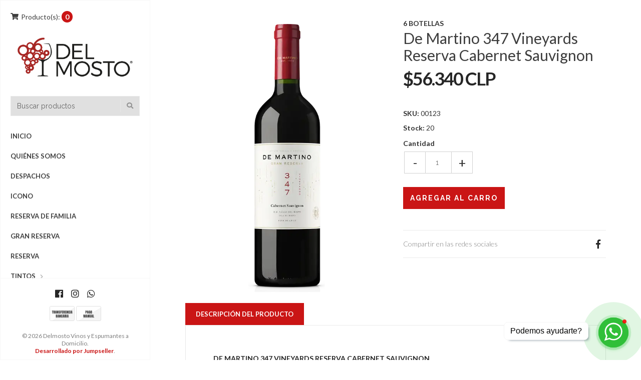

--- FILE ---
content_type: text/html; charset=utf-8
request_url: https://www.delmosto.com/de-martino-347-vineyards-reserva-cabernet-sauvignon
body_size: 8464
content:
<!DOCTYPE html>
<html lang="es-CL">
  <!--[if IE 8 ]><html class="ie ie8" lang="en"> <![endif]-->
  <!--[if (gt IE 9)|!(IE)]><html lang="en"><![endif]-->
  <head>
    <meta charset="utf-8">
    <title>De Martino 347 Vineyards Reserva Cabernet Sauvignon</title>

    <meta name="description" content="347 Vineyards son vinos de estilo clásico y con origen en regiones reconocidas. Proveniente del Maipo, valle reconocido por sus Cabernet Sauvignon, este vino tiene una estructura amigable y es perfecto para maridar con todo tipo de carnes. Origen: Valle del Maipo – Chile Unidad de venta:&lt;..." />
    <meta name="viewport" content="width=device-width, initial-scale=1.0" />

    <link rel="canonical" href="https://www.delmosto.com/de-martino-347-vineyards-reserva-cabernet-sauvignon">

    <link rel="icon" type="image/x-icon"  href="https://assets.jumpseller.com/store/delmosto/themes/435360/options/57201530/Logo%20del%20mosto_Logto%20color%20tinto.png?1691879218">

    <meta name="format-detection" content="telephone=no" />
    <meta name="apple-mobile-web-app-capable" content="yes" />

    <!-- Facebook Meta tags for Product -->
<meta property="fb:app_id" content="283643215104248" />

  <meta property="og:title" content="De Martino 347 Vineyards Reserva Cabernet Sauvignon" />
  <meta property="og:type" content="product" />
  
    <meta property="og:image" content="" />
  

  
    <meta property="og:brand" content="6 BOTELLAS" />
  

  <meta property="product:is_product_shareable" content="1" />

  
    <meta property="product:original_price:amount" content="56340.0"/>
    <meta property="product:price:amount" content="56340.0"/>
     
      <meta property="product:availability" content="instock"/>
    
   

  <meta property="product:original_price:currency" content="CLP"/>
  <meta property="product:price:currency" content="CLP"/>



<meta property="og:description" content="347 Vineyards son vinos de estilo clásico y con origen en regiones reconocidas. Proveniente del Maipo, valle reconocido por sus Cabernet Sauvignon, este vino tiene una estructura amigable y es perfecto para maridar con todo tipo de carnes. Origen: Valle del Maipo – Chile Unidad de venta:&lt;..." />
<meta property="og:url" content="https://www.delmosto.com/de-martino-347-vineyards-reserva-cabernet-sauvignon" />
<meta property="og:site_name" content="Delmosto Vinos y Espumantes a Domicilio" />
<meta name="twitter:card" content="summary" />


<meta property="og:locale" content="es_CL" />



    

    <link href="//maxcdn.bootstrapcdn.com/bootstrap/3.3.5/css/bootstrap.min.css" rel="stylesheet" type="text/css" />
    <link href="https://assets.jumpseller.com/store/delmosto/themes/435360/idangerous.swiper.css?1767218365" rel="stylesheet" type="text/css" />
    <link rel="stylesheet" href="https://cdnjs.cloudflare.com/ajax/libs/font-awesome/5.7.2/css/all.min.css" integrity="sha384-fnmOCqbTlWIlj8LyTjo7mOUStjsKC4pOpQbqyi7RrhN7udi9RwhKkMHpvLbHG9Sr" crossorigin="anonymous" >
    <link href="//cdnjs.cloudflare.com/ajax/libs/bxslider/4.2.12/jquery.bxslider.min.css" rel="stylesheet" type="text/css"/>
    <link href='//fonts.googleapis.com/css?family=Raleway:300,400,500,600,700%7CDancing+Script%7CMontserrat:400,700%7CMerriweather:400,300italic%7CLato:400,700,900' rel='stylesheet' type='text/css' />
    
    <link rel="stylesheet" href="//cdnjs.cloudflare.com/ajax/libs/toastr.js/latest/css/toastr.min.css">
    
    <link rel="stylesheet" href="//cdnjs.cloudflare.com/ajax/libs/magnify/2.3.2/css/magnify.css">
    <link href="https://assets.jumpseller.com/store/delmosto/themes/435360/owl.carousel.css?1767218365" rel="stylesheet" type="text/css" />
    <link href="https://assets.jumpseller.com/store/delmosto/themes/435360/owl.theme.default.min.css?1767218365" rel="stylesheet" type="text/css" />
    <link href="https://assets.jumpseller.com/store/delmosto/themes/435360/style.css?1767218365" rel="stylesheet" type="text/css" />
    <link href="https://assets.jumpseller.com/store/delmosto/themes/435360/theme.min.css?1767218365" rel="stylesheet" type="text/css" />
    <link href="https://assets.jumpseller.com/store/delmosto/themes/435360/color_pickers.min.css?1767218365" rel="stylesheet" type="text/css" />
    <script src="https://cdnjs.cloudflare.com/ajax/libs/jquery/3.0.0/jquery.min.js" integrity="sha384-THPy051/pYDQGanwU6poAc/hOdQxjnOEXzbT+OuUAFqNqFjL+4IGLBgCJC3ZOShY" crossorigin="anonymous" type='text/javascript'></script>

    <script src="//ajax.googleapis.com/ajax/libs/webfont/1.6.26/webfont.js"></script>
     <script>
    WebFont.load({
      google: {
        families: ["Lato:300,400,500,600,700,800", "Lato:300,400,500,600,700,800", "Lato:300,400,500,600,700,800"]
      }
    });
  </script>

  <style>
    body {
     font-family: 'Lato' !important;
    }

    .breadcrumb-title, .storelogo,
    body.style-20 .mozaic-banners-wrapper.type-2 .mozaic-banner-content .title {
      font-family: 'Lato' !important;
    }

    .parallax-article .title {
     font-family: 'Lato' !important;
    }

    body, .share-box .title, p, .descp, table, ul, .article-container ul li, label, .swiper-slide .parallax-article .description, h2.error, h2.success  {
      font-size: 14px !important;
    }

    .breadcrumb-title {
      font-size: 36px !important;
    }
    .swiper-slide .parallax-article .title {
      font-size: 100px !important;
    }
    div.navigation > div.nav-overflow > nav > ul > li > a, .nav-secondary > nav > ul > li > a {
      font-size: 13px !important;
    }
    @media (max-width: 480px) {
      .swiper-slide .parallax-article .title {font-size: 35px !important;}
      body, .share-box .title, p, .descp, table, ul, .article-container ul li, label, .swiper-slide .parallax-article .description {
        font-size: 17px !important;
      }
    }

  </style>

    <script type="application/ld+json">
  {
    "@context": "http://schema.org/"
    ,
      "@type": "Product",
      "name": "De Martino 347 Vineyards Reserva Cabernet Sauvignon",
      "url": "https://www.delmosto.com/de-martino-347-vineyards-reserva-cabernet-sauvignon",
      "itemCondition": "http://schema.org/NewCondition",
      "sku": "00123",
      "image": "https://cdnx.jumpseller.com/delmosto/image/57303752/347_CS_ES-GR-generic.png?1731971089",
      
      "description": "Unidad de venta: Caja de 6 botellas. Valor Botella 750cc: $ 9.390347 Vineyards son vinos de estilo clásico y con origen en regiones reconocidas. Proveniente del Maipo, valle reconocido por sus Cabernet Sauvignon, este vino tiene una estructura amigable y es perfecto para maridar con todo tipo de carnes.Origen:&amp;nbsp;Valle del Maipo – Chile",
      
      "brand": {
        "@type": "Thing",
        "name": "6 BOTELLAS"
      },
      
      
        "category": "421",
      
      "offers": {
        
          "@type": "Offer",
          "itemCondition": "http://schema.org/NewCondition",
          
          "availability": "http://schema.org/InStock",
          
          
            
          
          "price": "56340.0",
        
        "priceCurrency": "CLP",
        "seller": {
          "@type": "Organization",
          "name": "Delmosto Vinos y Espumantes a Domicilio"
        },
        "url": "https://www.delmosto.com/de-martino-347-vineyards-reserva-cabernet-sauvignon",
        "shippingDetails": [
          {
          "@type": "OfferShippingDetails",
          "shippingDestination": [
          
          {
            "@type": "DefinedRegion",
            "addressCountry": "CL"
          }
          ]
          }
        ]
      }
    
  }
  </script>


    
  <meta name="csrf-param" content="authenticity_token" />
<meta name="csrf-token" content="Rug7CAqk8DJFBven2TWBkM3swkekepqrwcz7NlHeN22aR0UUigdpAqpBOmxNXP5ZTuMzVnmDYyPE9--pUcHXyg" />






<script>
  // Pixel code

  // dont send fb events if page is rendered inside an iframe (like admin theme preview)
  if(window.self === window.top) {
    !function(f,b,e,v,n,t,s){if(f.fbq)return;n=f.fbq=function(){n.callMethod?
    n.callMethod.apply(n,arguments):n.queue.push(arguments)};if(!f._fbq)f._fbq=n;
    n.push=n;n.loaded=!0;n.version='2.0';n.agent='pljumpseller';n.queue=[];t=b.createElement(e);t.async=!0;
    t.src=v;s=b.getElementsByTagName(e)[0];s.parentNode.insertBefore(t,s)}(window,
    document,'script','https://connect.facebook.net/' + getNavigatorLocale() + '/fbevents.js');

    var data = {};

    data.currency = 'CLP';
    data.total = '0.0';
    data.products_count = '0';

    

    data.content_ids = [14462114];
    data.contents = [{"id":14462114,"quantity":1,"item_price":56340.0,"item_discount":0.0}];
    data.single_value = 56340.0;

    // Line to enable Manual Only mode.
    fbq('set', 'autoConfig', false, '316552833678194');

    // FB Pixel Advanced Matching
    
    
    var advancedCustomerData = {
      'em' : '',
      'fn' : '',
      'ln' : '',
      'ph' : '',
      'ct' : '',
      'zp' : '',
      'country' : ''
    };

    var missingCustomerData = Object.values(advancedCustomerData).some(function(value) { return value.length == 0 });

    if(missingCustomerData) {
      fbq('init', '316552833678194');
    } else {
      fbq('init', '316552833678194', advancedCustomerData);
    }

    // PageView - build audience views (default FB Pixel behaviour)
    fbq('track', 'PageView');

    // AddToCart - released on page load after a product was added to cart
    

    // track conversion events, ordered by importance (not in this doc)
    // https://developers.facebook.com/docs/facebook-pixel/api-reference%23events

    
      // ViewContent - When a key page is viewed such as a product page
      
        fbq('track', 'ViewContent', {
          source: 'Jumpseller',
          value: data.single_value,
          currency: data.currency,
          content_name: document.title,
          content_type: 'product',
          content_ids: data.content_ids,
          contents: data.contents,
          referrer: document.referrer,
          userAgent: navigator.userAgent,
          language: navigator.language
        });
      

    

    function getNavigatorLocale(){
      return navigator.language.replace(/-/g,'_')
    }
  }
</script>





<script src="https://files.jumpseller.com/javascripts/dist/jumpseller-2.0.0.js" defer="defer"></script></head>

  <body class="style-19 style-20">
    <div id="content-block">
      <!-- HEADER -->
      <div class="header-wrapper style-6">
        <header class="type-3">
  <div class="sidebar-header-content">
    <div class="open-cart-popup-container desktop">
      
      <a id="cart-link" class="header-functionality-entry" href="/cart"><i class="fas fa-shopping-cart"></i><span>Producto(s):</span> <span class="cart-size">0</span></a>
      
    </div>

    <div class="logo-container">
      
      <a href="https://www.delmosto.com" id="logo"><img src="https://images.jumpseller.com/store/delmosto/store/logo/Logo_fondo_blanco_web.png?1692206190" alt="Delmosto Vinos y Espumantes a Domicilio" /></a>
      
    </div>

    <div class="header-responsive-column">
      <div class="responsive-menu-toggle-class">
        <a href="#" class="header-functionality-entry menu-button"><i class="fas fa-bars"></i></a>
        <a href="#" class="header-functionality-entry open-search-popup"><i class="fas fa-search"></i></a>
      </div>
      <div class="simple-search-form">
        <form action="/search" method="get">
          <input type="text" placeholder="Buscar productos" name="q" value="" />
          <div class="simple-submit">
            <i class="fas fa-search"></i>
            <input type="submit">
          </div>
        </form>
      </div>
      <div class="open-cart-popup-container mobile">
        
        <a class="header-functionality-entry" href="/cart"><i class="fas fa-shopping-cart"></i> <span class="cart-size-2">0</span></a>
        
      </div>

    </div>
  </div>
  <div class="close-header-layer"></div>
  <!-- Menu -->
  <div class="navigation">
    <div class="navigation-header responsive-menu-toggle-class">
      <div class="title">Navegación</div>
      <div class="close-menu"></div>
    </div>
    <div class="nav-overflow">

      <nav class="disable-animation">
        <ul class="simple-menu-list-column">
          
          <li class=" " >
   <a href="/" class="" >Inicio</a>
  
</li>

          
          <li class=" " >
   <a href="/acerca-de" class="" >Quiénes Somos</a>
  
</li>

          
          <li class=" " >
   <a href="/despachos" class="" >DESPACHOS</a>
  
</li>

          
          <li class=" " >
   <a href="/icono" class="" >Icono</a>
  
</li>

          
          <li class=" " >
   <a href="/reserva-de-familia" class="" >Reserva de Familia</a>
  
</li>

          
          <li class=" " >
   <a href="/gran-reserva" class="" >Gran Reserva</a>
  
</li>

          
          <li class=" " >
   <a href="/reserva" class="" >Reserva</a>
  
</li>

          
          <li class="simple-list " >
   <a href="/tintos" class="" >Tintos</a>
  
  <i class="fas fa-chevron-right"></i>
  <div class="submenu">
    <ul class="simple-menu-list-column">
      
        <li class=" " >
   <a href="/blend" class="" >Blend</a>
  
</li>

      
        <li class=" " >
   <a href="/cabernet-sauvignon" class="" >Cabernet Sauvignon</a>
  
</li>

      
        <li class=" " >
   <a href="/gran-reserva/carmenere" class="" >Carmenere</a>
  
</li>

      
        <li class=" " >
   <a href="/" class="" >Carignan</a>
  
</li>

      
        <li class=" " >
   <a href="/merlot" class="" >Merlot</a>
  
</li>

      
        <li class=" " >
   <a href="/syrah" class="" >Syrah</a>
  
</li>

      
        <li class=" " >
   <a href="/pinot-noir" class="" >Pinot Noir</a>
  
</li>

      
        <li class=" " >
   <a href="/malbec" class="" >Malbec</a>
  
</li>

      
        <li class=" " >
   <a href="/375cc-botellas-chicas" class="" >375cc (botellas chicas)</a>
  
</li>

      
    </ul>
  </div>
  
</li>

          
          <li class="simple-list " >
   <a href="/blancos" class="" >Blancos</a>
  
  <i class="fas fa-chevron-right"></i>
  <div class="submenu">
    <ul class="simple-menu-list-column">
      
        <li class=" " >
   <a href="/chardonnay" class="" >Chardonnay</a>
  
</li>

      
        <li class=" " >
   <a href="/sauvignon-gris" class="" >Sauvignon Gris</a>
  
</li>

      
        <li class=" " >
   <a href="/pinot-grigio" class="" >Pinot Grigio</a>
  
</li>

      
        <li class=" " >
   <a href="/sauvignon-blanc" class="" >Sauvignon Blanc</a>
  
</li>

      
    </ul>
  </div>
  
</li>

          
          <li class="simple-list " >
   <a href="/espumante" class="" >Espumante</a>
  
  <i class="fas fa-chevron-right"></i>
  <div class="submenu">
    <ul class="simple-menu-list-column">
      
        <li class=" " >
   <a href="/extra-brut" class="" >Extra Brut</a>
  
</li>

      
        <li class=" " >
   <a href="/brut" class="" >Brut</a>
  
</li>

      
        <li class=" " >
   <a href="/demisec" class="" >Demisec</a>
  
</li>

      
        <li class=" " >
   <a href="/rose" class="" >Rosé</a>
  
</li>

      
    </ul>
  </div>
  
</li>

          
          <li class="simple-list " >
   <a href="/otros-productos" class="" >Otros Productos</a>
  
  <i class="fas fa-chevron-right"></i>
  <div class="submenu">
    <ul class="simple-menu-list-column">
      
        <li class=" " >
   <a href="/" class="" >Orgánico</a>
  
</li>

      
    </ul>
  </div>
  
</li>

          

          
          
          <li class=" secondary" >
   <a href="/contact" >Contacto</a>
  
</li>

          
          <li class=" secondary" >
   <a href="/terminos-y-condiciones" >Términos y Condiciones</a>
  
</li>

          
          <li class=" secondary" >
   <a href="/politica-de-reembolso" >Politica de reembolso</a>
  
</li>

          
          <li class=" secondary" >
   <a href="/politica-de-privacidad" >Política de privacidad</a>
  
</li>

          
          

          

          
            
          <li>
            <a href="/customer/login">
              <i class="fas fa-user"></i>
              
              Ingresar/ Registrarse
              
            </a>
          </li>
          
          
          <li class="fixed-header-visible">
            <a class="fixed-header-square-button open-cart-popup"><i class="fas fa-shopping-cart"></i></a>
            <a class="fixed-header-square-button open-search-popup"><i class="fas fa-search"></i></a>
          </li>
        </ul>

        <div class="clear"></div>

        
        <a href="/" class="fixed-header-visible additional-header-logo"><img src="https://images.jumpseller.com/store/delmosto/store/logo/Logo_fondo_blanco_web.png?1692206190" alt="Delmosto Vinos y Espumantes a Domicilio" /></a>
        

      </nav>

      <div class="navigation-footer responsive-menu-toggle-class">
        <div class="socials-box">
          <a class="facebook" href="https://www.facebook.com/100063721831016" target="_blank"><i class="fab fa-facebook"></i></a>
          
          
          <a class="instagram" href="https://www.instagram.com/delmosto" target="_blank"><i class="fab fa-instagram"></i></a>
          <a class="whatsapp" href="https://api.whatsapp.com/send?phone=56998816401&text=Hola Delmosto Vinos y Espumantes a Domicilio!" target="_blank"><i class="fab fa-whatsapp"></i></a>
          
          <div class="clear"></div>
        </div>
        <ul class="payment">
  
  
  
  
  
  
  
  
  
  
  
  
  
  
  
  
  
  
  
  
  
  
  
  
  
  
  
  

  
  <li>
    <span>
      
      <img src="https://assets.jumpseller.com/store/delmosto/themes/435360/pay-wire-es.png?1767218365" alt="Transferencia Bancaria">
      
    </span>
  </li>
  
  
  <li>
    <span>
      
      <img src="https://assets.jumpseller.com/store/delmosto/themes/435360/pay-manual-es.png?1767218365" alt="Pago Manual">
      
    </span>
  </li>
  
</ul>

        <div class="navigation-copyright">&copy; 2026 Delmosto Vinos y Espumantes a Domicilio. <br /><a href='https://jumpseller.cl/?utm_medium=store&utm_campaign=powered_by&utm_source=delmosto' title='Crear tienda en línea' target='_blank' rel='nofollow'>Desarrollado por Jumpseller</a>.</div>
      </div>
    </div>
  </div>
</header>

        
<div class="nav-overflow nav-secondary">
  <nav class="disable-animation">
    <ul class="simple-menu-list-column">
      
      <li class=" " >
   <a href="/contact" class="" >Contacto</a>
  
</li>

      
      <li class=" " >
   <a href="/terminos-y-condiciones" class="" >Términos y Condiciones</a>
  
</li>

      
      <li class=" " >
   <a href="/politica-de-reembolso" class="" >Politica de reembolso</a>
  
</li>

      
      <li class=" " >
   <a href="/politica-de-privacidad" class="" >Política de privacidad</a>
  
</li>

      
    </ul>
  </nav>
</div>


        <div class="clear"></div>
      </div>
      <div class="sidebar-content-wrapper fixed-header-margin">
  <div class="content-left">
    <div class="content-push">
      <div class="breadcrumb-entry hidden-md hidden-lg" style="background: #fafafa;">
        
        <span class="brand">6 BOTELLAS</span>
        
        <div class="breadcrumb-title style-1 dark"><h1>De Martino 347 Vineyards Reserva Cabernet Sauvignon</h1></div>
      </div>
      <div class="information-blocks content-center padding-top-40">
        <div class="row">
          <div class="col-sm-6 information-entry">
            <div class="product-preview-box">
              <div class="owl-carousel owl-theme">
                
                
                  <a href="https://cdnx.jumpseller.com/delmosto/image/57303752/347_CS_ES-GR-generic.png?1731971089"><img src="https://cdnx.jumpseller.com/delmosto/image/57303752/resize/570/765?1731971089" srcset="https://cdnx.jumpseller.com/delmosto/image/57303752/resize/570/765?1731971089 1x, https://cdnx.jumpseller.com/delmosto/image/57303752/resize/1140/1530?1731971089 2x" alt="De Martino 347 Vineyards Reserva Cabernet Sauvignon" class="zoom"></a>
                
                
              </div>
            </div>
          </div>
          <form method="post" action="/cart/add/14462114" enctype="multipart/form-data" id="addtocart">
            <div class="col-sm-6 information-entry">
              <div class="product-detail-box">

                
                <span class="brand hidden-sm hidden-xs">6 BOTELLAS</span>
                

                <h1 class="product-title hidden-sm hidden-xs">De Martino 347 Vineyards Reserva Cabernet Sauvignon</h1>

                <div class="price detail-info-entry">
                  
                  <div class="current" id="current">$56.340 CLP</div>
                  
                  
                </div>

                <!-- Product Sku  -->
                
                <div id="product-sku" class="form-group sku trsn" style="visibility:visible;">
                  <label>SKU: </label>
                  <span class="sku_elem">00123</span>
                </div>
                

                
                <div id="stock"class="product_stock_info">
                  <label>Stock:</label>
                  <span class="product-form-stock">20</span>
                </div>
                

                

                <div id="product-stock">
                  
                  <div id="out-of-stock" style="display:none">
                    <div class="clear"></div>
                    <div class="product-description detail-info-entry">Este producto está agotado. Puedes consultarnos al respecto.</div>
                    <a href="/contact" class="button style-10 size-1 margin-bottom-25">Contáctanos</a>
                    <div class="clear"></div>
                  </div>

                  <div id="add-to-cart">
                    <div class="clear"></div>
                    
                    
                    <div class="quantity detail-info-entry">
                      <div class="detail-info-entry-title">Cantidad</div>
                      <input type="number" class="qty form-control" id="input-qty" name="qty" value="1"  max= "20" >
                    </div>
                    
                    <div class="detail-info-entry">
                      
                      <input type="button" onclick="addToCart2('14462114', 'De Martino 347 Vineyards Reserva Cabernet Sauvignon', $('#input-qty').val(), getProductOptions());" class="adc button style-10" value="Agregar al Carro" />
                      

                      <div class="clear"></div>
                    </div>
                  </div>
                  
              </div>
                <div  class="share-box detail-info-entry">
                  <div class="title">Compartir en las redes sociales</div>
                  <div class="socials-box">
                    
                    <a href="https://www.facebook.com/sharer/sharer.php?u=https://www.delmosto.com/de-martino-347-vineyards-reserva-cabernet-sauvignon" title="Compartir en Facebook" target="_blank" data-tooltip>
                      <i class="fab fa-facebook-f"></i></a>
                    
                    
                    
                    
                    <a id="whatsapp" href="https://api.whatsapp.com/send?text=Mira este producto De Martino 347 Vineyards Reserva Cabernet Sauvignon | https://www.delmosto.com/de-martino-347-vineyards-reserva-cabernet-sauvignon"><i class="fab fa-whatsapp"></i></a>
                    
                  </div>
                  <div class="clear"></div>
                </div>

              </div>
            </div>
          </form>
        </div>
        
        <div class="information-blocks margin-top-20">
          <div class="tabs-container style-1">
            <div class="swiper-tabs tabs-switch">
              <div class="title">Información del Producto</div>
              <div class="list">
                
                <a class="tab-switcher active">Descripción del Producto</a>
                
                
                
                <div class="clear"></div>
              </div>
            </div>
            <div>
              <div class="tabs-entry">
                <div class="article-container style-1">
                  <div class="row">
                    <div class="col-md-12 information-entry">
                      <h4>De Martino 347 Vineyards Reserva Cabernet Sauvignon</h4>
                      <div class="descp"><p><strong>Unidad de venta:</strong> Caja de 6 botellas. <strong>Valor Botella 750cc:</strong> $ 9.390</p>
<p>347 Vineyards son vinos de estilo clásico y con origen en regiones reconocidas. Proveniente del Maipo, valle reconocido por sus Cabernet Sauvignon, este vino tiene una estructura amigable y es perfecto para maridar con todo tipo de carnes.</p>
<p><strong>Origen:&nbsp;</strong>Valle del Maipo – Chile<br></p><p></p></div>
                    </div>
                  </div>
                </div>
              </div>
              
              
            </div>
          </div>
        </div>
        

        
          
<div class="related_products">
  <h3 class="block-title main-heading">También te puede interesar:</h3>

  <div class="slider-products falsenav bdr">
    <ul class="bxslider-products">
      
      <li>
        <div class="custom-col-12-in-row">
          <div class="product-slide-entry">
            <a href="/de-martino-347-vineyards-reserva-carmenere">
              <div class="product-image">
                
                <img src="https://cdnx.jumpseller.com/delmosto/image/57303815/resize/210/290?1731971321" alt="De Martino 347 Vineyards Reserva Carmenere" title="De Martino 347 Vineyards Reserva Carmenere" width="210" height="290"/>
                

                

                
              </div>
            </a>
            <br>
            <span class="tag"> 6 BOTELLAS</span>
            <h3><a class="title" href="/de-martino-347-vineyards-reserva-carmenere">De Martino 347 Vineyards Reserva Carmenere</a></h3>
            <div class="price">
              
              <div class="current">$56.340 CLP</div>
              
            </div>
          </div>
          <div class="clear"></div>
        </div>
      </li>
      
      <li>
        <div class="custom-col-12-in-row">
          <div class="product-slide-entry">
            <a href="/de-martino-347-vineyards-reserva-chardonnay-copiar">
              <div class="product-image">
                
                <img src="https://cdnx.jumpseller.com/delmosto/image/57303999/resize/210/290?1731971978" alt="De Martino 347 Vineyards Reserva Sauvignon Blanc" title="De Martino 347 Vineyards Reserva Sauvignon Blanc" width="210" height="290"/>
                

                

                
              </div>
            </a>
            <br>
            <span class="tag"> 6 BOTELLAS</span>
            <h3><a class="title" href="/de-martino-347-vineyards-reserva-chardonnay-copiar">De Martino 347 Vineyards Reserva Sauvignon Blanc</a></h3>
            <div class="price">
              
              <div class="current">$56.340 CLP</div>
              
            </div>
          </div>
          <div class="clear"></div>
        </div>
      </li>
      
      <li>
        <div class="custom-col-12-in-row">
          <div class="product-slide-entry">
            <a href="/de-martino-347-vineyards-reserva-carmenere-copiar">
              <div class="product-image">
                
                <img src="https://cdnx.jumpseller.com/delmosto/image/57303953/resize/210/290?1731971833" alt="De Martino 347 Vineyards Reserva Chardonnay" title="De Martino 347 Vineyards Reserva Chardonnay" width="210" height="290"/>
                

                

                
              </div>
            </a>
            <br>
            <span class="tag"> 6 BOTELLAS</span>
            <h3><a class="title" href="/de-martino-347-vineyards-reserva-carmenere-copiar">De Martino 347 Vineyards Reserva Chardonnay</a></h3>
            <div class="price">
              
              <div class="current">$56.340 CLP</div>
              
            </div>
          </div>
          <div class="clear"></div>
        </div>
      </li>
      
      <li>
        <div class="custom-col-12-in-row">
          <div class="product-slide-entry">
            <a href="/late-harvest-cabernet-sauvignon-405-ml">
              <div class="product-image">
                
                <img src="https://cdnx.jumpseller.com/delmosto/image/55288392/resize/210/290?1729290549" alt="Late Harvest Cabernet Sauvignon 405cc Espaldares del Maipo" title="Late Harvest Cabernet Sauvignon 405cc Espaldares del Maipo" width="210" height="290"/>
                

                

                
              </div>
            </a>
            <br>
            <span class="tag"> 12 botellas</span>
            <h3><a class="title" href="/late-harvest-cabernet-sauvignon-405-ml">Late Harvest Cabernet Sauvignon 405cc Espaldares del Maipo</a></h3>
            <div class="price">
              
              <div class="current">$58.680 CLP</div>
              
            </div>
          </div>
          <div class="clear"></div>
        </div>
      </li>
      
      <li>
        <div class="custom-col-12-in-row">
          <div class="product-slide-entry">
            <a href="/perez-cruz-gran-reserva-cabernet-sauvignon">
              <div class="product-image">
                
                <img src="https://cdnx.jumpseller.com/delmosto/image/35864960/resize/210/290?1685403356" alt="Perez Cruz Gran Reserva Cabernet Sauvignon" title="Perez Cruz Gran Reserva Cabernet Sauvignon" width="210" height="290"/>
                

                

                
              </div>
            </a>
            <br>
            <span class="tag"> 6 BOTELLAS</span>
            <h3><a class="title" href="/perez-cruz-gran-reserva-cabernet-sauvignon">Perez Cruz Gran Reserva Cabernet Sauvignon</a></h3>
            <div class="price">
              
              <div class="current">$47.940 CLP</div>
              
            </div>
          </div>
          <div class="clear"></div>
        </div>
      </li>
      
      <li>
        <div class="custom-col-12-in-row">
          <div class="product-slide-entry">
            <a href="/1865-select-vineyard-cabernet-sauvignon">
              <div class="product-image">
                
                <img src="https://cdnx.jumpseller.com/delmosto/image/21097489/resize/210/290?1656547910" alt="1865 Selected Vineyards Cabernet Sauvignon" title="1865 Selected Vineyards Cabernet Sauvignon" width="210" height="290"/>
                

                
                <div class="product-image-label type-2"><span>-15&percnt;</span></div>
                

                
              </div>
            </a>
            <br>
            <span class="tag"> 6 BOTELLAS</span>
            <h3><a class="title" href="/1865-select-vineyard-cabernet-sauvignon">1865 Selected Vineyards Cabernet Sauvignon</a></h3>
            <div class="price">
              
              <div class="prev">$71.940 CLP</div>
              <div class="current">$61.149 CLP</div>
              
            </div>
          </div>
          <div class="clear"></div>
        </div>
      </li>
      
      <li>
        <div class="custom-col-12-in-row">
          <div class="product-slide-entry">
            <a href="/gran-reserva-tarapaca-etiqueta-negra-cabernet-sauvignon-1">
              <div class="product-image">
                
                <img src="https://cdnx.jumpseller.com/delmosto/image/21378049/resize/210/290?1656545650" alt="Gran Reserva Tarapacá Etiqueta Negra Cabernet Sauvignon" title="Gran Reserva Tarapacá Etiqueta Negra Cabernet Sauvignon" width="210" height="290"/>
                

                
                <div class="product-image-label type-2"><span>-15&percnt;</span></div>
                

                
              </div>
            </a>
            <br>
            <span class="tag"> 6 botellas</span>
            <h3><a class="title" href="/gran-reserva-tarapaca-etiqueta-negra-cabernet-sauvignon-1">Gran Reserva Tarapacá Etiqueta Negra Cabernet Sauvignon</a></h3>
            <div class="price">
              
              <div class="prev">$80.340 CLP</div>
              <div class="current">$68.289 CLP</div>
              
            </div>
          </div>
          <div class="clear"></div>
        </div>
      </li>
      
      <li>
        <div class="custom-col-12-in-row">
          <div class="product-slide-entry">
            <a href="/de-toro-alexander-gran-reserva-carmenere">
              <div class="product-image">
                
                <img src="https://cdnx.jumpseller.com/delmosto/image/67474782/resize/210/290?1757537625" alt="De Toro Alexander Gran Reserva Carmenere" title="De Toro Alexander Gran Reserva Carmenere" width="210" height="290"/>
                

                
                <div class="product-image-label type-2"><span>-10&percnt;</span></div>
                

                
              </div>
            </a>
            <br>
            <span class="tag"> 6 botellas</span>
            <h3><a class="title" href="/de-toro-alexander-gran-reserva-carmenere">De Toro Alexander Gran Reserva Carmenere</a></h3>
            <div class="price">
              
              <div class="prev">$59.940 CLP</div>
              <div class="current">$53.946 CLP</div>
              
            </div>
          </div>
          <div class="clear"></div>
        </div>
      </li>
      
      <li>
        <div class="custom-col-12-in-row">
          <div class="product-slide-entry">
            <a href="/gran-reserva-tarapaca-etiqueta-blanca-cabernet-sauvignon">
              <div class="product-image">
                
                <img src="https://cdnx.jumpseller.com/delmosto/image/21097281/resize/210/290?1656545772" alt="Gran Reserva Tarapacá Etiqueta Blanca Cabernet Sauvignon" title="Gran Reserva Tarapacá Etiqueta Blanca Cabernet Sauvignon" width="210" height="290"/>
                

                
                <div class="product-image-label type-2"><span>-15&percnt;</span></div>
                

                
              </div>
            </a>
            <br>
            <span class="tag"> 6 BOTELLAS</span>
            <h3><a class="title" href="/gran-reserva-tarapaca-etiqueta-blanca-cabernet-sauvignon">Gran Reserva Tarapacá Etiqueta Blanca Cabernet Sauvignon</a></h3>
            <div class="price">
              
              <div class="prev">$50.340 CLP</div>
              <div class="current">$42.789 CLP</div>
              
            </div>
          </div>
          <div class="clear"></div>
        </div>
      </li>
      
      <li>
        <div class="custom-col-12-in-row">
          <div class="product-slide-entry">
            <a href="/estampa-inspiracion-vermentino-gran-reserva">
              <div class="product-image">
                
                <img src="https://cdnx.jumpseller.com/delmosto/image/55446518/resize/210/290?1729547168" alt="Estampa Inspiración Vermentino" title="Estampa Inspiración Vermentino" width="210" height="290"/>
                

                

                
              </div>
            </a>
            <br>
            <span class="tag"> 6 botellas</span>
            <h3><a class="title" href="/estampa-inspiracion-vermentino-gran-reserva">Estampa Inspiración Vermentino</a></h3>
            <div class="price">
              
              <div class="current">$77.400 CLP</div>
              
            </div>
          </div>
          <div class="clear"></div>
        </div>
      </li>
      
    </ul>
  </div>
</div>


        

      </div>
    </div>
  </div>
</div>
<div class="margin-top-100"></div>

<script type="text/javascript">
  $('.share-box a').click(function(){
    return !window.open(this.href, 'Share', 'width=640,height=300');
  });

  $(function() {
    // Initiate carousel
    $('.owl-carousel').owlCarousel({
      items: 1,
      loop: true,
      margin: 10,
      nav: false,
      center: true,
      onTranslated: function() {
        // Update Magnify when slide changes
        $zoom.destroy().magnify();
      }
    });
    // Initiate zoom
    var _ismobile = (navigator.userAgent.match(/Android/i) || navigator.userAgent.match(/webOS/i) || navigator.userAgent.match(/iPhone/i) || navigator.userAgent.match(/iPad/i) || navigator.userAgent.match(/iPod/i)) ? true : false;
    if(!_ismobile) {
      var $zoom = $('.zoom').magnify();
    }
  });
  $('.product-preview-box .owl-carousel a').click(function(event){
    if( /Android|webOS|iPhone|iPad|iPod|BlackBerry|IEMobile|Opera Mini/i.test(navigator.userAgent) ) {
        event.preventDefault();
      }
	});
</script>


<!-- Add to cart plugin -->

<script>
   function getProductOptions() {
    var options = {};
  	$(".prod-options").each(function() {
      var option = $(this);
      options[option.attr('id')] = option.val();
    })
    return options;
  }
</script>
<!-- Qty number script -->
<script>
  jQuery('<div class="quantity-nav"><div class="quantity-button quantity-up">+</div></div>').insertAfter('.quantity input');
  jQuery('<div class="quantity-nav"><div class="quantity-button quantity-down">-</div></div>').insertBefore('.quantity input');
  jQuery('.quantity').each(function() {
    var spinner = jQuery(this),
        input = spinner.find('input[type="number"]'),
        btnUp = spinner.find('.quantity-up'),
        btnDown = spinner.find('.quantity-down'),
        min = input.attr('min'),
        max = input.attr('max');

    btnUp.click(function() {
      var oldValue = parseFloat(input.val());
      if (oldValue >= max) {
        var newVal = oldValue;
      } else {
        var newVal = oldValue + 1;
      }
      spinner.find("input").val(newVal);
      spinner.find("input").trigger("change");
    });

    btnDown.click(function() {
      var oldValue = parseFloat(input.val());
      if (oldValue <= min) {
        var newVal = oldValue;
      } else {
        var newVal = oldValue - 1;
      }
      if(newVal > 0){
        spinner.find("input").val(newVal);
        spinner.find("input").trigger("change");
      };
    });

  });
</script>


    </div>

    <!-- customer & search-box popup -->
    <div class="customer popup">
  <form action="/search" method="get">
    <div class="search-button">
      <i class="fas fa-search"></i>
      <input type="submit" />
    </div>
    <div class="search-field">
      <input type="text" placeholder="Buscar productos" name="q" value=""/>
    </div>
  </form>
</div>

<div class="search-box popup">
  <form action="/search" method="get">
    <div class="search-button">
      <i class="fas fa-search"></i>
      <input type="submit" />
    </div>
    <div class="search-field">
      <input type="text" placeholder="Buscar productos" name="q" value=""/>
    </div>
  </form>
</div>

    <!-- Sticky Menu Cart -->
    <div class="cart-box popup">
  <div class="popup-container">
    
    <div class="content_cart_empty">
    El carro de compras está vacío
    </div>
    
  </div>
</div>

    <script type="text/javascript" src="https://assets.jumpseller.com/store/delmosto/themes/435360/jquery.themepunch.plugins.min.js?1767218365"></script>
    <script type="text/javascript" src="https://assets.jumpseller.com/store/delmosto/themes/435360/jquery.themepunch.revolution.min.js?1767218365"></script>
    <script type="text/javascript" src="//cdn.jsdelivr.net/bootstrap.filestyle/1.1.0/js/bootstrap-filestyle.min.js"></script>
    <script type="text/javascript" src="//cdnjs.cloudflare.com/ajax/libs/Swiper/2.7.6/idangerous.swiper.min.js"></script>
    <script type="text/javascript" src="//cdnjs.cloudflare.com/ajax/libs/bxslider/4.2.12/jquery.bxslider.min.js"></script>
    <script type="text/javascript" src="https://assets.jumpseller.com/store/delmosto/themes/435360/owl.carousel.min.js?1767218365"></script>
    <script type="text/javascript" src="//cdnjs.cloudflare.com/ajax/libs/magnify/2.3.2/js/jquery.magnify-mobile.js"></script>
    <script type="text/javascript" src="//cdnjs.cloudflare.com/ajax/libs/magnify/2.3.2/js/jquery.magnify.js"></script>
    <script type="text/javascript" src="https://assets.jumpseller.com/store/delmosto/themes/435360/global.min.js?1767218365"></script>
    
    <script type="text/javascript" src="https://assets.jumpseller.com/store/delmosto/themes/435360/theme.js?1767218365"></script>
    

    
    <script type="text/javascript" src="//cdnjs.cloudflare.com/ajax/libs/toastr.js/latest/js/toastr.min.js"></script>
    <script type="text/javascript">
      var shoppingCartMessage = 'Ir al Carro de Compras.';
      var singleProductMessage = 'ha sido añadido al carro de compra.'
      var multiProductMessage = 'han sido añadidos al carro de compra.'
    </script>
    <script type="text/javascript" src="https://assets.jumpseller.com/store/delmosto/themes/435360/addtocart.js?1767218365"></script>
    

    
  <script src="https://cdn.popt.in/pixel.js?id=cc4b751c1aa69" async="async"></script>
<script src="https://www.powr.io/jumpseller.js" async="async"></script>
<script src="https://smartarget.online/loader.js?type=int&amp;u=39ef2bd2d233034847b54f4095d7fbbf2504d1e9&amp;source=jumpseller_whatsapp" async="async"></script>
</body>
</html>


--- FILE ---
content_type: text/css
request_url: https://assets.jumpseller.com/store/delmosto/themes/435360/owl.theme.default.min.css?1767218365
body_size: 331
content:
/**
 * Owl Carousel v2.3.4
 * Copyright 2013-2018 David Deutsch
 * Licensed under: SEE LICENSE IN https://github.com/OwlCarousel2/OwlCarousel2/blob/master/LICENSE
 */
.owl-theme .owl-dots,
.owl-theme .owl-nav { text-align: center; -webkit-tap-highlight-color: transparent; }
.owl-theme .owl-nav { margin-top: 10px; }
.owl-theme .owl-nav [class*=owl-] { color: #fff; font-size: 14px; margin: 5px; padding: 4px 7px; background: #d6d6d6; display: inline-block; cursor: pointer; border-radius: 3px; }
.owl-theme .owl-nav [class*=owl-]:hover { background: #869791; color: #fff; text-decoration: none; }
.owl-theme .owl-nav .disabled { opacity: 0.5; cursor: default; }
.owl-theme .owl-nav.disabled + .owl-dots { margin-top: 10px; }
.owl-theme .owl-dots .owl-dot { display: inline-block; zoom: 1; }
.owl-theme .owl-dots .owl-dot span { width: 10px; height: 10px; margin: 5px 7px; background: #d6d6d6; display: block; -webkit-backface-visibility: visible; transition: opacity 0.2s ease; border-radius: 30px; }

.owl-theme .owl-dots .owl-dot.active span,
.owl-theme .owl-dots .owl-dot:hover span { background: #869791; }


--- FILE ---
content_type: text/css
request_url: https://assets.jumpseller.com/store/delmosto/themes/435360/style.css?1767218365
body_size: 14955
content:
html,
body,
div,
span,
applet,
object,
iframe,
h1,
h2,
h3,
h4,
h5,
h6,
p,
blockquote,
pre,
a,
abbr,
acronym,
address,
big,
cite,
code,
del,
dfn,
em,
img,
ins,
kbd,
q,
s,
samp,
small,
strike,
sub,
sup,
tt,
var,
b,
u,
i,
center,
dl,
dt,
dd,
ol,
ul,
li,
fieldset,
form,
label,
legend,
table,
caption,
tbody,
tfoot,
thead,
tr,
th,
td,
article,
aside,
canvas,
details,
embed,
figure,
figcaption,
footer,
header,
hgroup,
menu,
nav,
output,
ruby,
section,
summary,
time,
mark,
audio,
video {
  margin: 0;
  padding: 0;
  border: 0;
  font-size: 100%;
  font: inherit;
  vertical-align: baseline;
}

/* HTML5 display-role reset for older browsers */
article,
aside,
details,
figcaption,
figure,
footer,
header,
hgroup,
menu,
nav,
section {
  display: block;
}

blockquote,
q {
  quotes: none;
}

blockquote::before,
blockquote::after,
q::before,
q::after {
  content: '';
  content: none;
}

blockquote footer::before,
blockquote footer::after {
  display: none;
}

body * {
  -webkit-text-size-adjust: none;
}

.clear {
  clear: both;
  overflow: hidden;
  height: 0;
  font-size: 0;
  display: block;
}

input:focus,
select:focus,
textarea:focus,
button:focus {
  outline: none;
}

input,
textarea,
select {
  font-family: 'Raleway', sans-serif;
  font-weight: 300;
  -webkit-appearance: none;
  border-radius: 0;
}

a,
a:hover {
  color: #ca1515;
}

a,
a:link,
a:visited,
a:active,
a:hover {
  cursor: pointer;
  text-decoration: none;
  outline: none;
}

ul {
  list-style: none;
}

body {
  font-family: 'Raleway', sans-serif;
  font-weight: 400;
  font-size: 14px;
  line-height: 1;
}

form span.error {
  font-size: 0.85em;
  color: #dc3545;
}

/* table */
.table-view {
  height: 100%;
  width: 100%;
  display: table;
}

.row-view {
  display: table-row;
}

.cell-view {
  display: table-cell;
  vertical-align: middle;
  height: inherit;
}

/* content block */
#content-block {
  position: relative;
}

/* last child margins */
#content-block *:last-child {
  margin-bottom: 0;
}

/* nopadding class */
.nopadding {
  padding-left: 0;
  padding-right: 0;
  margin-left: 0;
  margin-right: 0;
}

/* content center */
.content-center,
.position-center {
  max-width: 1310px;
  margin: 0 auto;
  background: #fff;
  padding: 0 70px;
  position: relative;
}

.position-center {
  background: none;
}

.wide-center {
  max-width: 1760px;
  margin: 0 auto;
  padding: 0 30px;
}

@media (max-width: 767px) {
  .wide-center {
    padding: 0 15px;
  }
}

/* simple block and its title */
.information-blocks {
  margin-bottom: 70px;
}

.information-blocks img {
  width: 100%;
}

@media (max-width: 767px) {
  .information-blocks img {
    height: auto !important;
  }
}

#content-block .sidebar-column .information-blocks {
  margin-bottom: 40px;
}

.block-title {
  font-size: 20px;
  line-height: 24px;
  color: #2e2e2e;
  font-weight: 600;
  padding-bottom: 15px;
  border-bottom: 1px #ebebeb solid;
  margin-bottom: 25px;
}

.recent .block-title {
  border-bottom: 0;
}

/* buttons */
.button {
  font-weight: 700;
  font-size: 12px;
  line-height: 14px;
  color: #373737;
  text-transform: uppercase;
  text-align: center;
  padding: 8px 10px;
  display: inline-block;
  margin-bottom: 12px;
  cursor: pointer;
  min-width: 127px;
  border: 2px #dadada solid;
  background: transparent;
  position: relative;
}

.button .fas {
  margin-right: 5px;
}

.button.style-2 {
  background: #f2f2f2;
  border-color: #f2f2f2;
}

.button.style-9 {
  border-color: rgba(255, 255, 255, 0.5);
}

.button.style-1:hover,
.button.style-9:hover {
  background: #fff;
  border: 2px transparent solid;
}

.button.style-2:hover {
  background: #fff;
}

.button.style-3 {
  font-size: 12px;
  line-height: 16px;
  font-weight: 700;
  color: #333232;
  text-transform: uppercase;
  background: #f0f0f0;
  display: inline-block;
  text-align: center;
  border: 2px #f0f0f0 solid;
  padding: 10px 5px;
  min-width: 0;
}

.button.style-4 {
  font-size: 12px;
  line-height: 16px;
  font-weight: 700;
  color: #fff;
  text-transform: uppercase;
  background: #b11a1a;
  display: inline-block;
  text-align: center;
  border: 2px #b11a1a solid;
  padding: 10px 5px;
  min-width: 0;
}

.button.style-3:hover,
.button.style-4:hover {
  background: transparent !important;
  color: #333232 !important;
}

.button.style-6 {
  border-color: #fff;
  background: #fff;
}

.button.style-6:hover {
  color: #fff;
  background: transparent;
  border-color: #bfbfbf;
}

.button.style-8 {
  background: transparent;
  color: #fff;
  border-color: rgba(204, 204, 204, 0.2);
}

.button.style-8:hover {
  border-color: rgba(204, 204, 204, 1);
}

.button.style-10 {
  font-size: 14px;
  line-height: 18px;
  padding: 11px 40px;
  text-transform: uppercase;
  font-weight: 700;
  color: #fff;
  border: 2px #262626 solid;
  background: #262626;
  letter-spacing: 2px;
}

.button.style-10:hover {
  background: #fff;
  color: #262626;
}

.button.style-14 {
  border-color: #272727;
  background: #272727;
  font-size: 12px;
  color: #fff;
  font-weight: 600;
  line-height: 16px;
  padding: 10px 20px;
  min-width: 0;
}

.button.style-14:hover {
  background: transparent;
  color: #272727;
}

.button.style-16,
.button.style-15:hover {
  background: #f0f0f0;
  border-color: #f0f0f0;
}

.button.style-16:hover {
  background: #fff;
  border-color: #e0e0e0;
}

.button.style-18 {
  background: #f2f2f2;
  border-color: #f2f2f2;
  color: #333;
}

.button.style-18:hover {
  background: transparent;
}

.button.style-19 {
  background: #b11a1a;
  border-color: #b11a1a;
  color: #fff;
}

.button.style-19:hover {
  background: transparent;
}

/* overflow */
.overflow {
  overflow-y: auto;
  -webkit-overflow-scrolling: touch;
  -moz-overflow-scrolling: touch;
  -ms-overflow-scrolling: touch;
}

/* placeholders */
::-webkit-input-placeholder {
  color: #c2c2c2;
  opacity: 1;
}

::-moz-placeholder {
  color: #c2c2c2;
  opacity: 1;
} /* firefox 19+ */
:-ms-input-placeholder {
  color: #c2c2c2;
  opacity: 1;
} /* ie */
input:-moz-placeholder {
  color: #c2c2c2;
  opacity: 1;
}

/* toggle blocks in responsive navigation */
@media (min-width: 1200px) {
  .responsive-menu-toggle-class {
    display: none !important;
  }
}

@media (max-width: 1199px) {
  .responsive-menu-hide-class {
    display: none !important;
  }
}

/* list styles */
ol {
  list-style: none;
  counter-reset: number;
}

ol li {
  padding-left: 0;
  font-size: 13px;
  line-height: 24px;
  color: #a3a2a2;
  margin-bottom: 12px;
}

ol li::before {
  counter-increment: number;
  content: counter(number);
  color: #fff;
  font-size: 13px;
  margin-right: 9px;
  margin-left: 3px;
  width: 20px;
  height: 20px;
  display: inline-block;
  vertical-align: middle;
  position: relative;
  top: -2px;
  line-height: 20px;
  font-weight: 600;
  background: #b11a1a;
  text-align: center;
  border-radius: 50%;
  -webkit-border-radius: 50%;
}

/* form elements */
.checkbox,
.radio {
  margin-top: 0;
}

.checkbox-entry {
  margin-bottom: 15px;
}

.checkbox-entry {
  display: block;
  font-size: 13px;
  line-height: 14px;
  font-weight: 500;
}

.checkbox-entry b {
  font-weight: 600 !important;
  color: #313131 !important;
}

.checkbox-entry input + span {
  cursor: pointer;
  display: inline-block;
  border: 1px #d9d9d9 solid;
  width: 12px;
  height: 12px;
  vertical-align: middle;
  color: #333232;
  position: relative;
  top: -1px;
  margin-right: 7px;
  position: relative;
}

.checkbox-entry.radio input + span {
  width: 15px;
  height: 15px;
  border-radius: 50%;
  -webkit-border-radius: 50%;
  border: 1px #e3e3e3 solid;
}

.checkbox-entry input {
  display: none;
}

.checkbox-entry input:checked + span {
  background: #b11a1a;
}

.checkbox-entry.radio input:checked + span::after {
  position: absolute;
  left: -1px;
  top: -1px;
  right: -1px;
  bottom: -1px;
  content: '';
  box-shadow: inset 0 0 0 3px #fff;
  border-radius: 50%;
  -webkit-border-radius: 50%;
  border: 1px #e3e3e3 solid;
}

/* Desktops (>=992px) */
@media (max-width: 1199px) {
  #content-block .content-center,
  .position-center {
    padding: 0 30px;
  }

  .responsive-menu-toggle-class {
    display: block;
  }

  body.opened-menu {
    overflow: scroll;
  }

  .navigation,
  .content-push {
    -moz-transition: all 300ms ease-out;
    -o-transition: all 300ms ease-out;
    -webkit-transition: all 300ms ease-out;
    transition: all 300ms ease-out;
    -ms-transition: all 300ms ease-out;
  }

  header.opened .navigation {
    transform: translateX(0);
    -moz-transform: translateX(0);
    -webkit-transform: translateX(0);
    -ms-transform: translateX(0);
  }

  .close-header-layer {
    position: fixed;
    width: 100%;
    height: 100%;
    left: 0;
    top: 0;
    display: none;
    background: rgba(0, 0, 0, 0.5);
  }

  #content-block nav > ul {
    float: none;
  }

  nav > ul > li {
    float: none;
    border-bottom: 1px #343434 solid;
    padding: 0;
    position: relative;
  }

  nav > ul > li > a {
    font-size: 12px;
    color: #fff;
    line-height: 14px;
    padding: 15px 45px 15px 20px;
    display: block;
  }

  nav > ul > li > .fas {
    position: absolute;
    right: 5px;
    top: 2px;
    line-height: 40px;
    width: 40px;
    text-align: center;
    cursor: pointer;
    margin: 0;
    font-size: 12px;
  }

  nav > ul > li.opened > .fas {
    transform: rotate(180deg);
    -moz-transform: rotate(180deg);
    -webkit-transform: rotate(180deg);
    -ms-transform: rotate(180deg);
  }

  .full-width-menu-items-right {
    display: none;
  }

  .full-width-menu-items-left {
    margin-left: 0;
    margin-right: 0;
  }

  .submenu {
    position: relative;
    top: auto;
    left: auto;
    padding: 0 !important;
  }

  .submenu-links-line {
    display: none;
  }

  .submenu-list-title {
    margin: 0;
    display: block;
    position: relative;
  }

  .submenu-list-title a {
    display: block;
    margin: 0;
    font-size: 12px;
    line-height: 14px;
    padding: 15px 45px 15px 20px;
  }

  .submenu-list-title .toggle-list-button {
    width: 43px;
    height: 43px;
    position: absolute;
    top: 0;
    right: 2px;
    cursor: pointer;
  }

  .submenu-list-title .toggle-list-button::before {
    width: 11px;
    height: 1px;
    background: #878787;
    position: absolute;
    left: 50%;
    top: 50%;
    margin-top: -1px;
    margin-left: -6px;
    content: '';
  }

  .submenu-list-title .toggle-list-button::after {
    width: 1px;
    height: 11px;
    background: #878787;
    position: absolute;
    left: 50%;
    top: 50%;
    margin-top: -6px;
    margin-left: -1px;
    content: '';
  }

  .toggle-list-container {
    display: none;
    padding-left: 20px;
  }

  .submenu-list-title.opened .toggle-list-button::after {
    height: 0;
    margin-top: 0;
  }

  .submenu .list-type-1 {
    margin-bottom: 0;
  }

  .submenu .list-type-1 li {
    padding: 10px 30px 10px 20px;
  }

  .submenu .product-column-entry {
    float: none;
    width: auto;
    padding: 0;
  }

  .submenu .product-column-entry .image {
    display: none;
  }

  .submenu .product-column-entry .hot-mark {
    display: none;
  }

  .submenu .product-column-entry .submenu-list-title {
    margin-left: 0;
    margin-right: 0;
  }

  .submenu .product-column-entry .description {
    margin: 0;
  }

  nav .column-2 .submenu .full-width-menu-items-left,
  nav .column-1 .full-width-menu-items-left {
    margin-right: 0;
  }

  nav .column-2 .submenu,
  nav .column-1 .submenu,
  nav .simple-list .submenu {
    width: auto;
    margin: 0;
    left: auto;
  }

  .submenu-background {
    display: none;
  }

  nav .simple-list .submenu a {
    display: block;
    font-size: 12px;
    line-height: 14px;
    margin: 0;
    padding: 25px 35px 25px 20px !important;
    color: #2e2e2e;
    font-weight: 700;
    text-transform: uppercase;
    border: none;
  }

  nav .simple-list .submenu a .fas {
    display: none;
  }

  nav > ul > li > a .menu-label {
    position: relative;
    right: auto;
    top: -7px;
    margin-left: 5px;
  }
}

/* Tablets (>=768px) */
@media (max-width: 991px) {
  .information-blocks {
    margin-bottom: 40px;
  }

  /* #content-block .sidebar-column .information-blocks{margin-bottom: 20px;} */
  nav > ul > li > div > ul > li.simple-list > i,
  nav > ul > li > div > ul > li.simple-list.opened > div > ul > li.simple-list > i {
    font-size: 20px;
    padding: 15px;
    top: 9px;
  }
}

/* Phones (<768px) */
@media (max-width: 767px) {
  #contact-page .content-center {
    padding: 15px 0 0 0 !important;
  }

  .position-center {
    padding: 0 15px;
  }
}

/* 04.01 - header */
header {
  -webkit-backface-visibility: hidden;
}

header {
  margin-bottom: 25px;
  position: absolute;
  z-index: 5;
  background: #fff;
  padding: 0 70px;
  top: 0;
  left: 0;
  width: 100%;
}

.navigation {
  font-size: 0;
  position: relative;
  border-bottom: 2px #f7f7f7 solid;
  height: 70px;
}

nav {
  position: relative;
}

nav > ul > li {
  float: left;
  padding-right: 20px;
  padding-left: 20px;
}

nav > ul > li > a {
  font-size: 13px;
  font-weight: 700;
  color: #3d3d3d;
  line-height: 70px;
  text-transform: uppercase;
  display: inline-block;
}

nav > ul > li > a .menu-label {
  position: absolute;
  right: 3px;
  top: 10px;
}

nav > ul > li > .fas {
  color: #b9b9b9;
  font-size: 10px;
  margin-left: 3px;
  vertical-align: middle;
  position: relative;
  top: -5px;
}

.submenu-container {
  position: absolute;
  top: 60px;
  left: 50%;
  transform: translateX(-50%);
  -moz-transform: translateX(-50%);
  -webkit-transform: translateX(-50%);
  -ms-transform: translateX(-50%);
  padding: 20px 10px;
  display: none;
  border-radius: 3px;
  background-color: #fff;
  -webkit-box-shadow: 0 0 15px rgba(0, 0, 0, 0.1);
  box-shadow: 0 0 15px rgba(0, 0, 0, 0.1);
  border: solid 1px #f4f4f4;
}

nav > ul > li:hover {
  z-index: 1;
}

nav > ul > li:hover > a,
nav > ul > li > a.active {
  text-decoration: underline;
}

nav > ul:nth-child(2) {
  float: right;
}

#content-block .submenu a:hover {
  color: #878787;
}

.submenu .list-type-1 .fas {
  font-size: 13px;
  color: #cacaca !important;
  margin: 0 7px 0 0;
}

.cart-size {
  font-weight: bold;
}

/* submenu full width */
.submenu {
  position: absolute;
  width: 100%;
  background: #fff;
  left: 0;
  top: 100%;
  border: 1px #f2f2f2 solid;
  display: none;
}

@media (min-width: 1200px) {
  .submenu.left-align {
    left: 0 !important;
    margin: 0 !important;
  }

  .submenu.right-align {
    left: auto !important;
    right: 0;
    margin: 0 !important;
  }
}

.submenu .row {
  position: relative;
}

nav .full-width .submenu {
  padding: 50px 0;
  max-width: 1310px;
}

/* submenu full width columns inside */
nav .full-width-columns .submenu {
  max-width: 1310px;
}

/* submenu 2 columns */
nav .column-2 {
  position: relative;
}

nav .column-2 .submenu {
  width: 600px;
  padding: 50px 0;
  left: 50%;
  margin-left: -300px;
}

/* submenu 1 column */
nav .column-1 {
  position: relative;
}

nav .column-1 .submenu {
  width: 400px;
  padding: 50px 0;
  left: 50%;
  margin-left: -200px;
}

nav ul:first-child li:nth-child(1).column-1 .submenu,
nav ul:first-child li:nth-child(2).column-1 .submenu {
  left: 0;
  margin-left: 0;
}

/* submenu simple list */
nav .simple-list {
  position: relative;
}

nav .simple-list .submenu {
  width: 270px;
  left: 50%;
  margin-left: -135px;
}

/* nav > ul > li.simple-list:nth-child(1) > .submenu {margin-left: -63px;} */
nav .simple-list .submenu a {
  font-size: 13px;
  line-height: 15px;
  color: #2e2e2e;
  padding: 16px 20px;
  border-top: 1px #f2f2f2 solid;
  display: block;
  margin-top: -1px;
}

nav .simple-list .submenu a .fas {
  color: #cacaca;
  display: inline-block;
  position: relative;
  vertical-align: bottom;
  top: -2px;
  margin-right: 7px;
  font-size: 13px;
}

nav li.simple-list > i {
  right: 10px;
  position: absolute;
  top: 40%;
}

div.nav-overflow.nav-secondary > nav > ul > li.simple-list > div > ul > li.simple-list > div,
div.nav-overflow.nav-secondary > nav > ul > li.simple-list > div > ul > li.simple-list > div > ul > li > div {
  left: 100%;
  margin-left: 0;
  top: 0;
  width: 200px;
}

div.nav-overflow.nav-secondary > nav > ul > li.simple-list > .fa-chevron-right::before {
  content: '\f078';
  font-weight: 900;
}

div.nav-overflow.nav-secondary > nav > ul > li.simple-list > i {
  right: 0;
}

/* scrolling page - fixed header */
.fixed-header-visible {
  display: none;
}

@media (min-width: 1200px) {
  header.fixed-header {
    z-index: 6;
  }

  header.fixed-header .full-width .submenu,
  header.fixed-header .full-width-columns .submenu {
    left: auto;
    right: 0;
  }

  header.fixed-header .nav-overflow {
    position: fixed;
    left: 0;
    top: 0;
    width: 100%;
    background: #fafafa;
    border-bottom: 2px #fafafa solid;
    -webkit-backface-visibility: hidden;
  }

  header.fixed-header nav {
    max-width: 1310px;
    padding: 0 70px;
    margin: 0 auto;
    text-align: right;
  }

  header.fixed-header nav > ul:nth-child(2) {
    float: none;
  }

  header.fixed-header nav > ul {
    display: inline-block;
    text-align: left;
  }

  header .additional-header-logo {
    position: absolute;
    left: 70px;
    top: 50%;
    transform: translateY(-50%);
    -moz-transform: translateY(-50%);
    -webkit-transform: translateY(-50%);
    -ms-transform: translateY(-50%);
  }

  header .additional-header-logo img {
    max-height: 50px;
    width: auto;
    display: block;
  }

  /* buttons */
  header.fixed-header .fixed-header-visible {
    display: block;
  }

  header.fixed-header nav > ul > li > a {
    font-weight: 600;
  }

  .fixed-header-visible .header-functionality-entry {
    text-transform: none;
    margin-top: 27px;
    float: left;
    border: none;
    text-decoration: none !important;
  }

  .fixed-header-visible .header-functionality-entry:first-child {
    padding-left: 0;
  }

  .fixed-header-square-button {
    float: left;
    line-height: 30px;
    width: 30px;
    text-align: center;
    text-decoration: none !important;
    margin-left: 20px;
    white-space: nowrap;
  }

  .fixed-header-square-button .fas {
    color: inherit !important;
  }

  .fixed-header-square-button:first-child {
    margin-left: 0;
  }

  .fixed-header-square-button .fas {
    font-size: 13px;
    line-height: 30px;
    color: #a0a0a0;
    display: inline-block;
  }

  .fixed-header-square-button:hover .fas {
    color: #3d3d3d;
  }
}

.header-top {
  border-bottom: 1px #f0f0f0 solid;
  position: relative;
}

.socials-box {
  font-size: 0;
}

header .socials-box {
  float: right;
  margin-top: 12px;
  margin-right: -3px;
}

.socials-box a {
  font-size: 18px;
  line-height: 30px;
  width: 32px;
  display: inline-block;
  color: #262626;
  margin: 0 3px;
  text-align: center;
}

.socials-box a .fab {
  line-height: 30px;
  position: relative;
  top: 0;
}

.socials-box a:hover {
  color: #3d3d3d;
}

body:not(.mobile) .socials-box a:hover .fab {
  top: -5px;
}

.header-functionality-entry {
  font-size: 13px;
  line-height: 15px;
  color: #3d3d3d;
  font-weight: 400;
  display: inline-block;
  vertical-align: bottom;
  padding: 0 14px;
  border-right: 1px #d0d0d0 solid;
  white-space: nowrap;
}

.header-functionality-entry.open-search-popup {
  display: none;
}

.header-functionality-entry:hover {
  color: #222;
}

.header-functionality-entry:last-child {
  padding-right: 0;
  border-right: none;
}

.header-functionality-entry .fas {
  display: inline-block;
  vertical-align: middle;
  position: relative;
  top: -2px;
  margin-right: 5px;
}

.header-functionality-entry b {
  font-size: 13px;
  color: #3d3d3d;
  font-weight: 700;
  font-family: 'Montserrat', sans-serif;
}

.logo-wrapper {
  display: table-cell;
  vertical-align: middle;
  width: 300px;
}

#logo {
  display: inline-block;
  max-width: 90%;
  height: auto;
  min-height: 45px;
}

#logo img {
  display: block;
  width: 100%;
}

.search-box {
  background: #fff;
}

.search-button {
  float: right;
  width: 45px;
  height: 45px;
  background: #03b4ea;
  position: relative;
}

.search-button:hover {
  background: #999 !important;
}

.search-button .fas {
  display: block;
  line-height: 45px;
  text-align: center;
  color: #fff;
  font-size: 14px;
}

.search-button input[type='submit'] {
  position: absolute;
  left: 0;
  top: 0;
  width: 100%;
  height: 100%;
  opacity: 0;
}

.search-field {
  border: 1px #e8e8e8 solid;
  border-right: none;
  height: 45px;
  margin-right: 180px;
}

.search-field input[type='text'] {
  width: 100%;
  height: 43px;
  line-height: 43px;
  border: none;
  background: none;
  font-size: 14px;
  padding: 0 20px;
  color: #3d3d3d;
}

.navigation-copyright {
  font-size: 12px;
  line-height: 15px;
  padding: 25px 10px;
  text-align: center;
  color: #7f7f7f;
}

.navigation-copyright a {
  font-weight: 600;
}

.navigation-copyright a:hover {
  text-decoration: underline;
}

/* header popups */
.popup *:last-child {
  margin-bottom: 0 !important;
}

.search-box.popup {
  position: fixed;
  border: 1px #ebebeb solid;
  background: #fff;
  padding: 18px;
  width: 460px;
}

.loaded .popup {
  z-index: 7;
  display: none;
}

.popup.active {
  display: block;
}

.search-box.popup.bottom-align {
  top: auto !important;
  bottom: 75px;
}

.search-box.popup.bottom-align .search-drop-down .list {
  position: absolute;
  top: auto;
  bottom: 100%;
}

.search-box.popup.bottom-align::before {
  transform: rotate(180deg);
  -moz-transform: rotate(180deg);
  -webkit-transform: rotate(180deg);
  -ms-transform: rotate(180deg);
  top: 100%;
}

.cart-box.popup {
  position: fixed;
  padding: 15px 0 0 0;
  width: 350px;
  -webkit-box-shadow: 3px 20px 54px -27px rgba(0, 0, 0, 0.75);
  -moz-box-shadow: 3px 20px 54px -27px rgba(0, 0, 0, 0.75);
  box-shadow: 3px 20px 54px -27px rgba(0, 0, 0, 0.75);
}

.cart-box.popup .popup-container {
  border: 1px #ebebeb solid;
  padding: 15px 15px 10px 15px;
  background: #fff;
  position: relative;
}

.cart-box.popup .image {
  float: left;
  width: 70px;
}

.cart-box.popup .image img {
  display: block;
  width: 100%;
  height: auto;
}

.cart-box.popup .cart-entry {
  padding: 15px 0;
  position: relative;
}

.cart-box.popup .cart-entry:not(:first-child) {
  border-top: 1px solid #eee;
}

.cart-box.popup .content {
  margin: 0 20px 0 85px;
}

.cart-box.popup .content .title {
  font-size: 14px;
  line-height: 18px;
  color: #2e2e2e;
  font-weight: 600;
  display: block;
}

.cart-box.popup .content .title:hover {
  text-decoration: underline;
}

.cart-box.popup .content .quantity {
  font-size: 13px;
  line-height: 18px;
  color: #808080;
  margin-bottom: 3px;
}

.cart-box.popup .content .price {
  font-size: 18px;
  line-height: 24px;
  color: #e11414;
  font-weight: 600;
}

.cart-box.popup .summary {
  text-align: right;
  margin-bottom: 25px;
}

.cart-box.popup .summary .subtotal {
  font-size: 14px;
  line-height: 22px;
  color: #878787;
  font-weight: 600;
}

.cart-box.popup .summary .grandtotal {
  font-size: 18px;
  line-height: 22px;
  color: #343434;
  font-weight: 600;
}

.cart-box.popup .summary .grandtotal span {
  color: #e11414;
}

.cart-buttons .column {
  width: 100%;
  float: left;
}

.cart-buttons .button {
  display: block;
  margin-bottom: 5px;
}

.cart-box.popup .button-x {
  position: absolute;
  top: 0;
  right: 0;
  cursor: pointer;
}

.cart-box.popup.left-align {
  left: 15px !important;
}

.cart-box.popup.left-align .popup-container::before {
  right: auto;
  left: 30px;
}

.cart-box.popup.cart-left .popup-container::before {
  right: auto;
  left: 30px;
}

.cart-box.popup.fixed-header-left {
  right: auto;
  left: 50%;
  margin-left: -615px;
  right: auto !important;
}

body.style-0 .cart-box.popup .content .price {
  color: #03b4ea;
}

body.style-0 .cart-box.popup .summary .grandtotal span {
  color: #03b4ea;
}

body.style-0 .button.style-4 {
  background: #03b4ea;
  border-color: #03b4ea;
}

.header-functionality-entry span.products_count,
.header-functionality-entry span.cart-size {
  background: #ca1515;
  padding: 3px 7px 3px;
  color: #fff;
  border-radius: 70px;
  margin-right: 6px;
}

/* Desktops (>=992px) */
@media (max-width: 1199px) {
  #content-block header {
    position: fixed;
    padding: 0 30px;
    top: 0;
  }

  .header-top .socials-box {
    display: none;
  }

  .navigation {
    position: fixed;
    left: 0;
    top: 0;
    width: 290px;
    background: #272727;
    height: 100%;
    border: none;
    z-index: 7;
    transform: translateX(-290px);
    -moz-transform: translateX(-290px);
    -webkit-transform: translateX(-290px);
    -ms-transform: translateX(-290px);
  }

  .nav-overflow {
    position: absolute;
    width: 100%;
    left: 0;
    top: 75px;
    bottom: 0;
    overflow-y: auto;
    -webkit-overflow-scrolling: touch;
    -moz-overflow-scrolling: touch;
    -ms-overflow-scrolling: touch;
  }

  .navigation-header {
    padding: 0 50px 0 20px;
    border-bottom: 1px #343434 solid;
  }

  .navigation-header .title {
    font-size: 20px;
    line-height: 75px;
    font-weight: 700;
    text-transform: uppercase;
    color: #fff;
  }

  .navigation-header .close-menu {
    width: 40px;
    height: 40px;
    line-height: 40px;
    position: absolute;
    right: 5px;
    top: 17px;
    cursor: pointer;
    text-transform: uppercase;
  }

  .navigation-header .close-menu::before,
  .navigation-header .close-menu::after {
    width: 18px;
    height: 2px;
    position: absolute;
    left: 50%;
    top: 50%;
    margin: -1px 0 0 -9px;
    content: '';
    background: #fff;
  }

  .navigation-header .close-menu::before {
    transform: rotate(45deg);
    -moz-transform: rotate(45deg);
    -webkit-transform: rotate(45deg);
    -ms-transform: rotate(45deg);
  }

  .navigation-header .close-menu::after {
    transform: rotate(-45deg);
    -moz-transform: rotate(-45deg);
    -webkit-transform: rotate(-45deg);
    -ms-transform: rotate(-45deg);
  }

  .navigation-footer .socials-box {
    margin-top: -1px;
    margin-right: 0;
    float: none;
    border-top: 1px #343434 solid;
    border-bottom: 1px #343434 solid;
  }

  .navigation-footer .socials-box a {
    width: 14.25%;
    height: 41px;
    line-height: 39px;
    border-left: 1px #343434 solid;
    float: left;
    margin: 0;
    color: #fff;
  }

  body:not(.mobile) .navigation-footer .socials-box a:hover {
    background: #fff;
    color: #272727;
  }

  .navigation-footer .socials-box a:first-child {
    border-left: none;
  }

  .menu-button {
    font-size: 25px;
    color: #2f2f2f;
    cursor: pointer;
    position: absolute;
    right: 0;
    top: 14px;
  }

  .menu-button .fas {
    line-height: inherit;
    display: block;
  }

  .navigation,
  .content-push {
    -moz-transition: all 300ms ease-out;
    -o-transition: all 300ms ease-out;
    -webkit-transition: all 300ms ease-out;
    transition: all 300ms ease-out;
    -ms-transition: all 300ms ease-out;
  }

  .close-header-layer {
    position: fixed;
    width: 100%;
    height: 100%;
    left: 0;
    top: 0;
    display: none;
    background: rgba(0, 0, 0, 0.5);
  }

  #content-block nav > ul {
    float: none;
  }

  nav > ul > li {
    float: none;
    border-bottom: 1px #343434 solid;
    padding: 0;
    position: relative;
  }

  nav > ul > li > a {
    font-size: 12px;
    color: #fff;
    line-height: 14px;
    padding: 20px 35px 20px 20px;
    display: block;
  }

  nav > ul > li > .fas {
    position: absolute;
    right: 5px;
    top: 2px;
    line-height: 40px;
    width: 40px;
    text-align: center;
    cursor: pointer;
    margin: 0;
    font-size: 12px;
  }

  .submenu {
    position: relative;
    top: auto;
    left: auto;
    padding: 0 !important;
  }

  nav .column-2 .submenu,
  nav .column-1 .submenu,
  nav .simple-list .submenu {
    width: auto;
    margin: 0;
    left: auto;
  }

  nav .simple-list .submenu a {
    display: block;
    font-size: 12px;
    line-height: 14px;
    margin: 0;
    padding: 15px 45px 15px 20px;
    color: #2e2e2e;
    font-weight: 700;
    text-transform: uppercase;
    border: none;
  }

  nav .simple-list .submenu a .fas {
    display: none;
  }

  nav > ul > li > a .menu-label {
    position: relative;
    right: auto;
    top: -7px;
    margin-left: 5px;
  }

  .header-functionality-entry {
    padding: 0;
    border-right: none;
  }

  .header-functionality-entry span {
    display: none;
  }

  .header-functionality-entry span.cart-size,
  .header-functionality-entry span.cart-size-2 {
    display: inline-block;
    background: #ca1515;
    padding: 3px 7px 3px;
    color: #fff;
    border-radius: 70px;
    margin-right: 6px;
  }

  .header-functionality-entry .fas {
    width: 45px;
    height: 45px;
    line-height: 45px;
    font-size: 24px;
    color: #2f2f2f;
    text-align: center;
    margin: 0;
  }

  .header-functionality-entry.open-search-popup {
    display: inline-block;
  }

  #logo {
    min-height: 0;
  }

  .cart-box.popup {
    display: none !important;
  }

  .navigation-search-content {
    display: none;
  }

  #content-block > div.header-wrapper.style-6 > header > div.navigation > div.nav-overflow > nav > ul {
    width: 100% !important;
  }
}

/* Phones (<768px) */
@media (max-width: 767px) {
  #content-block header {
    padding: 0 15px;
  }

  .header-functionality-entry b {
    display: none;
  }

  .header-functionality-entry .fas {
    width: 33px;
    height: 33px;
    line-height: 33px;
    font-size: 23px;
  }

  #logo {
    max-width: 100%;
  }

  .header-functionality-entry span.products_count {
    font-size: 0.75rem;
    color: #fff;
    font-weight: 500;
    line-height: 17px;
    text-align: center;
    min-width: 20px;
    height: 20px;
    margin-left: -7px;
    margin-right: 5px;
    display: inline-block;
    -webkit-border-radius: 20px;
    -moz-border-radius: 20px;
    border-radius: 20px;
    background: #b11a1a;
    -ms-filter: 'progid:DXImageTransform.Microsoft.Alpha(Opacity=75)';
    filter: alpha(opacity=75);
    -moz-opacity: 0.75;
    -khtml-opacity: 0.75;
    opacity: 0.75;
  }
}

@media (max-width: 480px) {
  .search-box.popup {
    width: 96%;
    right: 2% !important;
  }

  .search-box.popup::before {
    right: 50%;
    margin-right: -14px;
  }
}

/* 04.02 - footer */
footer {
  position: relative;
}

.footer-bottom-navigation {
  padding: 40px 0;
  display: table;
  width: 100%;
  position: relative;
}

.footer-bottom-navigation .cell-view {
  position: relative;
}

.footer-bottom-navigation .footer-links {
  font-size: 0;
}

.footer-links a {
  font-size: 14px;
  font-weight: 500;
  color: #3c3c3c;
  line-height: 14px;
  padding-right: 15px;
  display: inline-block;
  border-right: 1px #cfcfcf solid;
  margin-right: 15px;
  margin-bottom: 7px !important;
  margin-top: 7px;
  vertical-align: top;
}

.footer-links a:last-child {
  padding-right: 0;
  border: none;
  margin-right: 0;
}

.footer-links a:hover {
  color: #03b4ea;
}

/* Tablets (>=768px) */
@media (max-width: 991px) {
  .information-entry {
    margin-bottom: 35px;
  }
}

/* 04.04 - products slider */
.swiper-tabs {
  position: relative;
}

.swiper-tabs::before {
  position: absolute;
  left: 0;
  bottom: 24px;
  width: 100%;
  height: 1px;
  background: #ebebeb;
  content: '';
}

.swiper-tabs .block-title {
  float: left;
  border-bottom: none;
  position: relative;
  padding-left: 7px;
  padding-right: 7px;
  margin-right: 15px;
  font-weight: 400;
  color: #a1a1a1;
}

.swiper-tabs .block-title.active {
  font-weight: 600;
  color: #2e2e2e;
}

.swiper-tabs .block-title:hover {
  color: #2e2e2e;
}

.swiper-tabs .block-title::before {
  position: absolute;
  left: 0;
  height: 3px;
  bottom: -2px;
  content: '';
  background: #03b4ea;
  width: 0;
}

.swiper-tabs .block-title.active::before {
  width: 100%;
}

.tabs-entry {
  display: none;
}

.tabs-entry:first-child {
  display: block;
}

.swiper-tabs .title,
.links-drop-down .title {
  display: none;
}

/*  */
.products-swiper {
  margin: 0 -21.25px;
  position: relative;
}

.products-swiper::before,
.products-swiper::after {
  position: absolute;
  left: 0;
  top: 0;
  width: 21.25px;
  height: 100%;
  background: #fff;
  content: '';
  z-index: 2;
}

.products-swiper::after {
  right: -3px;
  left: auto;
}

.products-swiper .paddings-container {
  padding: 0 21.25px;
}

.product-slide-entry {
  max-width: 210px;
  margin: 0 auto;
  margin-bottom: 50px;
}

.last_viewed_products .product-slide-entry {
  max-width: inherit;
}

.pdtb10 {
  padding: 10px 0;
}

.product-image-label {
  border-radius: 50%;
  -webkit-border-radius: 50%;
  position: absolute;
  z-index: 1;
}

.product-image-label span {
  position: absolute;
  width: 100%;
  left: 0;
  top: 50%;
  transform: translateY(-50%);
  -moz-transform: translateY(-50%);
  -webkit-transform: translateY(-50%);
  -ms-transform: translateY(-50%);
  font-size: 11px;
  line-height: 12px;
  color: #fff;
  font-weight: 700;
  text-transform: uppercase;
  text-align: center;
}

.product-image-label.type-1 {
  left: 7px;
  top: 7px;
  width: 40px;
  height: 40px;
  background: #93b92c;
}

.product-image-label.type-2 {
  right: 7px;
  top: 7px;
  width: 40px;
  height: 40px;
  background: #b11a1a;
}

.product-image-label.type-3 {
  left: 50%;
  top: 50%;
  margin: -32px 0 0 -32px;
  width: 65px;
  height: 65px;
  background: rgba(64, 64, 64, 0.95);
}

.product-slide-entry .product-image {
  display: block;
  margin-bottom: 15px;
  position: relative;
  overflow: hidden;
}

.product-slide-entry img {
  width: 100%;
  height: auto;
  display: block;
  position: relative;
  backface-visibility: hidden;
  -webkit-backface-visibility: hidden;
}

.product-slide-entry > img:first-child {
  margin-bottom: 15px;
}

.product-slide-entry .product-image:hover img {
  transform: scale(1.1);
  -moz-transform: scale(1.1);
  -webkit-transform: scale(1.1);
  -ms-transform: scale(1.1);
}

.product-slide-entry.shift-image .product-image:hover img {
  transform: scale(1) translateX(-100%);
  -moz-transform: scale(1) translateX(-100%);
  -webkit-transform: scale(1) translateX(-100%);
  -ms-transform: scale(1) translateX(-100%);
}

.product-slide-entry.shift-image .product-image img {
  position: absolute;
  left: 100%;
  top: 0;
  width: 100%;
  height: auto;
}

.product-slide-entry.shift-image .product-image img:first-child {
  position: relative;
  left: 0;
}

.product-slide-entry .product-image .bottom-line {
  position: absolute;
  left: 0;
  bottom: -35px;
  width: 100%;
  background: rgba(28, 28, 28, 0.9);
  text-align: center;
  font-size: 11px;
  line-height: 35px;
  font-weight: 600;
}

.product-slide-entry .product-image:hover .bottom-line {
  bottom: 0;
}

.product-slide-entry .product-image .bottom-line.left-attached {
  left: -37px;
  bottom: 0;
  width: 35px;
  -webkit-backface-visibility: hidden;
}

.product-slide-entry .product-image:hover .bottom-line.left-attached {
  left: 0;
}

.product-image .bottom-line-a {
  color: #fff;
  display: block;
  cursor: pointer;
  white-space: nowrap;
  text-overflow: ellipsis;
  overflow: hidden;
}

.product-image .bottom-line-a:hover {
  background: #fff;
  color: #222;
  border-color: transparent !important;
}

.product-image .bottom-line-a .fas {
  color: inherit !important;
}

.product-image .bottom-line-a.square {
  width: 35px;
  border-left: 1px rgba(255, 255, 255, 0.1) solid;
}

.product-image .bottom-line.left-attached .bottom-line-a.square {
  border-left-color: transparent;
  border-bottom: 1px rgba(255, 255, 255, 0.1) solid;
}

.product-image .bottom-line-a .fas {
  vertical-align: bottom;
  line-height: 35px;
  margin-right: 3px;
  width: 25px;
}

.product-image .right-align {
  float: right;
}

.product-image .right-align a {
  float: left;
}

.product-image .left-align {
  margin-right: 70px;
}

.product-image .top-line-a {
  height: 35px;
  min-width: 35px;
  line-height: 35px;
  padding: 0 10px;
  background: #fff;
  position: absolute;
  top: 10px;
  cursor: pointer;
  font-size: 14px;
  color: #2e2e2e;
  text-align: center;
  font-weight: 600;
}

.product-image .top-line-a span {
  font-size: 11px;
  line-height: 35px;
  display: inline-block;
  vertical-align: bottom;
}

.product-image .top-line-a .fas {
  line-height: 35px;
  display: inline-block;
  vertical-align: bottom;
}

.product-image .top-line-a:hover {
  background: #2e2e2e;
  color: #fff;
}

.product-image .top-line-a.left {
  left: -100px;
}

.product-image:hover .top-line-a.left {
  left: 10px;
}

.product-image .top-line-a.right {
  right: -100px;
}

.product-image:hover .top-line-a.right {
  right: 10px;
}

.product-slide-entry .tag {
  font-size: 10px;
  line-height: 14px;
  color: #8b8b8b;
  text-transform: uppercase;
  display: block;
  font-weight: 500;
  margin-bottom: 7px;
}

.product-slide-entry .tag:hover {
  color: #2e2e2e;
}

.product-slide-entry .title {
  display: block;
  font-size: 15px;
  line-height: 18px;
  color: #2e2e2e;
  font-weight: 600;
  margin-bottom: 10px;
}

.product-slide-entry .title b {
  font-weight: 700;
}

.product-slide-entry .title:hover {
  color: #03b4ea;
}

.price {
  font-size: 15px;
  line-height: 15px;
  padding-bottom: 5px;
}

.price .prev {
  color: #989898;
  text-decoration: line-through;
  display: inline-block;
}

.price .current {
  color: #da75cb;
  display: inline-block;
  font-size: 18px;
  font-weight: 600;
}

.descp p:empty {
  min-height: 1.5em;
}

@media (min-width: 768px) {
  .swiper-tabs .list,
  .links-drop-down .list {
    display: block !important;
  }
}

/* Phones (<768px) */
@media (max-width: 767px) {
  .swiper-tabs .block-title {
    float: none;
    display: block;
    margin-right: 0;
    margin-bottom: 0;
  }

  .swiper-tabs {
    margin-bottom: 25px;
  }

  .swiper-tabs .title,
  .links-drop-down .title {
    display: block;
    padding: 0 40px 0 15px;
    white-space: nowrap;
    white-space: nowrap;
    line-height: 40px;
    border: 2px #f0f0f0 solid;
    font-size: 16px;
    position: relative;
    cursor: pointer;
    text-align: left;
  }

  .swiper-tabs .title::after,
  .links-drop-down .title::after {
    line-height: 40px;
    height: 40px;
    width: 40px;
    text-align: center;
    font-family: 'Font Awesome 5 Free';
    font-weight: 900;
    content: '\f107';
    position: absolute;
    top: 0;
    right: 0;
  }

  .swiper-tabs .title.active::after,
  .links-drop-down .title.active::after {
    content: '\f106';
  }

  .swiper-tabs .list .block-title {
    padding-top: 15px;
    display: block !important;
  }

  .swiper-tabs::before {
    display: none;
  }

  .swiper-tabs .list,
  .links-drop-down .list {
    display: none;
  }
}

/* 05.05 - mozaic banner */
.mozaic-banners-wrapper {
}

.mozaic-banners-wrapper .row {
  margin: 0 -4px;
}

.mozaic-banners-wrapper .banner-column {
  padding: 0 4px;
  margin-bottom: 8px;
}

.mozaic-banner-entry {
  border: 2px #ebebeb solid;
  background-position: right bottom;
  background-repeat: no-repeat;
  background-position: right bottom;
  background-repeat: no-repeat;
  position: relative;
  display: block;
}

.mozaic-banner-entry.type-1 {
  height: 505px;
  background-size: 470px;
  background-position: center bottom;
}

.mozaic-banner-entry.type-2 {
  height: 248.5px;
  margin-bottom: 8px;
  background-size: auto 100%;
}

.mozaic-banner-entry.type-3 {
  height: 280px;
  margin-bottom: 8px;
  background-size: auto 100%;
}

@media (max-width: 445px) {
  .mozaic-banner-entry.type-3 {
    height: 130px !important;
  }
}

@media (max-width: 480px) {
  .mozaic-banner-entry.type-3 {
    height: 130px !important;
  }
}

@media (min-width: 481px) and (max-width: 600px) {
  .mozaic-banner-entry.type-3 {
    height: 180px !important;
  }
}

@media (min-width: 601px) and (max-width: 767px) {
  .mozaic-banner-entry.type-3 {
    height: 220px !important;
  }
}

@media (min-width: 768px) and (max-width: 800px) {
  .mozaic-banner-entry.type-3 {
    height: 140px !important;
  }
}

@media (min-width: 801px) and (max-width: 900px) {
  .mozaic-banner-entry.type-3 {
    height: 160px !important;
  }
}

@media (min-width: 901px) and (max-width: 1000px) {
  .mozaic-banner-entry.type-3 {
    height: 180px !important;
  }
}

@media (min-width: 1001px) and (max-width: 1100px) {
  .mozaic-banner-entry.type-3 {
    height: 325px !important;
  }
}

@media (min-width: 1001px) and (max-width: 1190px) {
  .mozaic-banner-entry.type-3 {
    height: 185px !important;
  }
}

@media (min-width: 1191px) and (max-width: 1400px) {
  .mozaic-banner-entry.type-3 {
    height: 190px !important;
  }
}

@media (min-width: 1401px) and (max-width: 1600px) {
  .mozaic-banner-entry.type-3 {
    height: 210px !important;
  }
}

@media (min-width: 1601px) and (max-width: 1700px) {
  .mozaic-banner-entry.type-3 {
    height: 230px !important;
  }
}

@media (min-width: 1701px) and (max-width: 1800px) {
  .mozaic-banner-entry.type-3 {
    height: 250px !important;
  }
}

@media (min-width: 1801px) and (max-width: 2000px) {
  .mozaic-banner-entry.type-3 {
    height: 280px !important;
  }
}

.mozaic-banner-content {
  padding: 50px 8.5%;
  max-width: 430px;
  position: relative;
}

.mozaic-banner-content .subtitle {
  font-size: 22px;
  line-height: 22px;
  margin-bottom: 5px;
  color: #515151;
  text-transform: uppercase;
  font-weight: 600;
}

.mozaic-banner-content .title {
  font-size: 60px;
  line-height: 55px;
  color: #779307;
  font-family: 'Montserrat', sans-serif;
  font-weight: 700;
  text-transform: uppercase;
  margin-bottom: 10px;
}

.mozaic-banner-entry.type-2 .mozaic-banner-content .subtitle,
.mozaic-banner-entry.type-3 .mozaic-banner-content .subtitle {
  font-size: 16px !important;
  margin-bottom: 2px;
  display: block;
}

.mozaic-banner-entry.type-2 .mozaic-banner-content .title,
.mozaic-banner-entry.type-3 .mozaic-banner-content .title {
  font-size: 32px;
  line-height: 32px;
  display: block;
}

.mozaic-banner-content .description {
  font-size: 13px;
  line-height: 22px;
  color: #b3b3b3;
  margin-bottom: 15px;
  display: block;
}

.mozaic-swiper {
  border: 2px #ebebeb solid;
  height: 505px;
  overflow: hidden;
}

.mozaic-swiper .mozaic-banner-entry.type-1 {
  border: none;
  background-size: 100%;
}

.mozaic-swiper .pagination {
  position: absolute;
  left: 20px;
  bottom: 20px;
  width: auto;
}

.mozaic-swiper .pagination .swiper-pagination-switch {
  margin: 0 6px 0 0;
  height: 10px;
  width: 10px;
  background: #dedede;
  border: none;
}

.mozaic-swiper .pagination .swiper-active-switch {
  background: #bfbfbf;
}

body.style-20 .mozaic-banners-wrapper.type-2 .mozaic-banner-content .title.light-text {
  color: #fff !important;
}

/* Phones (<768px) */
@media (max-width: 767px) {
  .mozaic-banner-entry.type-1::before {
    content: '';
    position: absolute;
    left: 0;
    top: 0;
    width: 100%;
    height: 100%;
    background: #fff;
    opacity: 0.7;
  }

  #content-block .mozaic-banner-entry.type-1,
  #content-block .mozaic-banner-entry.type-2,
  #content-block .mozaic-swiper {
    height: auto;
  }

  .mozaic-banner-content {
    padding: 25px 20px;
  }

  .mozaic-swiper .mozaic-banner-content {
    padding-bottom: 55px;
  }

  body.style-20 .mozaic-banners-wrapper.type-2 .mozaic-banner-content .title {
    font-size: 16px !important;
  }
}

@media only screen and (max-width: 992px) {
  .mozaic-banner-entry.type-1 {
    background-size: 400px;
    background-position: right bottom;
  }
}

/* 07.04 - banners */
.mozaic-banners-wrapper.type-2 .mozaic-banner-content {
  padding-top: 0;
  padding-bottom: 0;
  position: absolute;
  left: 0;
  top: 50%;
  transform: translateY(-50%);
  -moz-transform: translateY(-50%);
  -webkit-transform: translateY(-50%);
  -ms-transform: translateY(-50%);
  max-width: 65%;
  display: block;
}

.mozaic-banners-wrapper.type-2 .row {
  margin: 0 -8px;
}

.mozaic-banners-wrapper.type-2 .banner-column {
  padding: 0 8px;
  margin-bottom: 16px;
}

.mozaic-banners-wrapper.type-2 .mozaic-swiper {
  border: none;
}

.mozaic-banners-wrapper.type-2 .mozaic-banner-entry {
  background-color: #f7f7f7;
  border: none;
}

.mozaic-banners-wrapper.type-2 .mozaic-banner-entry.type-2 {
  height: 244.5px;
}

.mozaic-banners-wrapper.type-2 .mozaic-banner-entry.type-2,
.mozaic-banners-wrapper.type-2 .mozaic-banner-entry.type-3 {
  margin-bottom: 16px;
}

.mozaic-banners-wrapper.type-2 .mozaic-banner-content .subtitle {
  font-size: 24px;
  color: #515151;
  font-weight: 600;
  display: block;
}

.mozaic-banners-wrapper.type-2 .mozaic-banner-content .title {
  color: #008acc;
  display: block;
}

.mozaic-banners-wrapper.type-2 a.mozaic-banner-entry::before {
  position: absolute;
  left: 0;
  top: 0;
  width: 100%;
  height: 100%;
  background: rgba(1, 138, 204, 0.7);
  content: '';
  opacity: 0;
}

body:not(.mobile) .mozaic-banners-wrapper.type-2 a.mozaic-banner-entry:hover .subtitle {
  color: #fff;
}

.mozaic-banners-wrapper.type-2 a.mozaic-banner-entry .title {
  font-weight: 400;
  letter-spacing: -1px;
}

body:not(.mobile) .mozaic-banners-wrapper.type-2 a.mozaic-banner-entry:hover .title {
  color: #fff;
  transform: translateX(20px);
  -webkit-transform: translateX(20px);
  -moz-transform: translateX(20px);
  -ms-transform: translateX(20px);
}

body:not(.mobile) .mozaic-banners-wrapper.type-2 a.mozaic-banner-entry:hover .description,
body:not(.mobile) .mozaic-banners-wrapper.type-2 a.mozaic-banner-entry:hover .view {
  color: #fff;
  transform: translateX(40px);
  -webkit-transform: translateX(40px);
  -moz-transform: translateX(40px);
  -ms-transform: translateX(40px);
}

body:not(.mobile) .mozaic-banners-wrapper.type-2 a.mozaic-banner-entry:hover::before {
  opacity: 1;
}

.mozaic-banners-wrapper.type-2 .mozaic-swiper .pagination {
  bottom: auto;
  top: 20px;
  margin-top: 0;
}

@media (max-width: 767px) {
  .mozaic-banners-wrapper.type-2 .mozaic-banner-content {
    padding-top: 20px;
    padding-bottom: 20px;
    position: relative;
    left: 0;
    top: 0;
    transform: translateY(0%);
    -moz-transform: translateY(0%);
    -webkit-transform: translateY(0%);
    -ms-transform: translateY(0%);
    max-width: 100%;
  }

  .mozaic-banners-wrapper.type-2 .mozaic-swiper .mozaic-banner-content {
    padding-top: 55px;
  }
}

/* 09.04 - parallax slide */
.parallax-slide {
  position: relative;
}

.parallax-clip {
  height: 100%;
  position: absolute;
  width: 100%;
  left: 0;
  top: 0;
  clip: rect(auto, auto, auto, auto);
}

.fixed-parallax {
  position: fixed;
  width: 100%;
  height: 100%;
  left: 0;
  top: 0;
  background-size: cover;
  background-position: center top;
  -webkit-transform: translateZ(0);
}

.fixed-parallax::before {
  position: absolute;
  width: 100%;
  height: 100%;
  left: 0;
  top: 0;
  background: rgba(0, 0, 0, 0.2);
  content: '';
}

.parallax-slide .position-center {
  height: inherit;
  min-height: inherit;
  position: relative;
}

.parallax-vertical-align {
  position: absolute;
  width: 100%;
  left: 0;
  top: 50%;
  margin-top: -85px;
  text-align: center;
}

.parallax-article {
  padding: 0 15px;
  position: relative;
}

@media only screen and (max-width: 991px) {
  .fixed-parallax.parallax-fullwidth {
    position: relative;
  }

  .information-blocks.parallax-fullwidth-inner {
    overflow: visible;
  }
}

@media (min-width: 1200px) {
  .parallax-article.left-align {
    transform: translateX(-10%);
    -moz-transform: translateX(-10%);
    -webkit-transform: translateX(-10%);
    -ms-transform: translateX(-10%);
  }

  .parallax-article.right-align {
    transform: translateX(10%);
    -moz-transform: translateX(10%);
    -webkit-transform: translateX(10%);
    -ms-transform: translateX(10%);
  }
}

.parallax-article .subtitle {
  color: #fff;
  font-size: 24px;
  line-height: 24px;
  text-transform: uppercase;
  font-weight: 700;
  margin-bottom: 10px;
  padding-bottom: 0;
}

.parallax-article.dark-text .subtitle {
  color: #b11a1a;
}

.parallax-article .title {
  color: #fff;
  font-size: 60px;
  line-height: 72px;
  text-transform: uppercase;
  font-family: 'Montserrat', sans-serif;
  font-weight: 700;
  margin-bottom: 5px;
  padding-bottom: 0;
}

.parallax-article.dark-text .title {
  color: #303030;
  border-color: #303030 !important;
}

.parallax-article .description {
  font-size: 15px;
  color: #fff;
  max-width: 470px;
  margin: 0 auto 25px auto;
}

.parallax-article.dark-text .description {
  color: #808080;
}

.parallax-article .info {
  font-size: 0;
}

.parallax-article .info .button {
  margin: 0 5px 5px 5px;
}

.parallax-slide.auto-slide {
  height: auto !important;
  padding: 200px 0;
  text-align: center;
}

/* Tablets (>=768px) */
@media (max-width: 991px) {
  .parallax-slide.auto-slide {
    padding: 150px 0;
  }

  .tp-simpleresponsive .caption {
    top: 40px !important;
  }

  .home-slider .tp-banner-container .tp-banner ul li .caption h2 {
    margin-bottom: 0;
    padding-bottom: 15px;
  }

  .parallax-article .subtitle {
    font-size: 18px;
    line-height: 18px;
  }

  .parallax-article .title {
    font-size: 50px;
    line-height: 50px !important;
    margin-bottom: 15px !important;
  }

  .parallax-slide.auto-slide {
    padding: 100px 0;
  }

  .parallax-article .description {
    line-height: 20px;
    font-size: 16px;
    margin: 0 auto 10px auto;
  }

  .parallax-article .info .button {
    margin: 10 0 0 0;
    line-height: 11px;
    font-size: 13px;
  }
}

/* Phones (<768px) */
@media (max-width: 767px) {
  .parallax-article .subtitle {
    font-size: 18px;
    line-height: 18px;
    margin-bottom: 5px !important;
  }

  .parallax-article .title {
    font-size: 16px;
    line-height: 16px !important;
    margin-bottom: 5px !important;
    border: none !important;
  }

  .parallax-slide.auto-slide {
    padding: 100px 0;
  }

  .tp-simpleresponsive .caption {
    top: 10px !important;
  }

  .parallax-article .description {
    line-height: 12px;
    font-size: 12px !important;
    margin: 0 auto 5px auto;
  }

  .parallax-article .info .button {
    margin: 0 5px;
    padding: 2px;
    line-height: 11px;
    font-size: 11px;
  }
}

/* 10.01 - header */
.simple-search-form {
  border: 1px #e8e8e8 solid;
  padding: 6px 0 6px 12px;
  position: relative;
  background: #fff;
}

.simple-search-form.active {
  border-color: #3d3d3d;
}

.simple-search-form input[type='text'] {
  width: 100%;
  border: none;
  height: 26px;
  line-height: 25px;
  background: none;
  padding: 0 45px 0 0;
  font-size: 14px;
  color: #222;
  font-weight: normal;
}

.simple-search-form .simple-submit {
  position: absolute;
  width: 38px;
  height: 25px;
  border-left: 1px #e8e8e8 solid;
  top: 6px;
  right: 0;
  cursor: pointer;
  color: #919191;
}

.simple-search-form .simple-submit:hover {
  color: #222;
}

.simple-search-form .simple-submit input {
  opacity: 0;
  position: absolute;
  left: 0;
  top: 0;
  width: 100%;
  height: 100%;
  border: none;
}

.simple-search-form .simple-submit .fas {
  font-size: 13px;
  line-height: 25px;
  display: block;
  text-align: center;
  color: inherit;
}

.sidebar-header-content {
  padding: 25px 20px 0 20px;
  background: #fff;
}

header.type-3 {
  border: 1px #f7f7f7 solid;
}

header.type-3 .logo-container {
  text-align: center;
  margin-bottom: 30px;
}

header.type-3 .simple-search-form {
  margin-bottom: 10px;
}

header.type-3 .header-functionality-entry {
  padding-left: 0;
}

@media (min-width: 1200px) {
  header.type-3 {
    position: absolute;
    left: 0;
    top: 0;
    height: 100%;
    width: 300px;
    padding: 0;
  }

  header.type-3 .navigation {
    border: none;
  }

  header.type-3:not(.fixed-header) nav > ul > li {
    padding: 0 25px 0 20px;
    float: left;
    position: relative;
    width: auto;
    clear: both;
    display: inline-block;
  }

  header.type-3:not(.fixed-header) nav > ul > li > a {
    line-height: 40px;
  }

  header.type-3:not(.fixed-header) nav > ul > li.fixed-header-visible {
    display: none;
  }

  #content-block header.type-3:not(.fixed-header) .submenu {
    top: 0;
    left: 100%;
    margin: 0;
  }

  header.type-3:not(.fixed-header) .full-width .submenu,
  header.type-3:not(.fixed-header) .full-width-columns .submenu {
    width: 1100px;
    width: calc(100vw - 300px);
    max-width: 1170px !important;
  }

  header.type-3:not(.fixed-header) nav > ul > li > a .menu-label {
    right: 10px;
  }

  header.type-3 .navigation-footer {
    display: block !important;
    background: #fff;
    position: fixed;
    left: 0;
    bottom: 0;
    width: 300px;
    padding: 15px 15px 0;
    text-align: center;
    border: 1px #f7f7f7 solid;
  }

  header.type-3 .socials-box {
    float: none;
    margin: 0;
  }

  header.type-3 .socials-box a {
    margin: 0;
  }

  header.type-3 .navigation-copyright {
    color: #7f7f7f;
    padding: 10px 0;
  }
}

@media (min-width: 1200px) and (max-width: 1400px) {
  header.type-3:not(.fixed-header) .full-width .full-width-menu-items-left {
    margin-right: 450px;
  }

  header.type-3:not(.fixed-header) .full-width .full-width-menu-items-right {
    width: 380px;
  }

  header.type-3:not(.fixed-header) .full-width .menu-slider-in .product-slide-entry {
    width: 116px;
  }
}

@media (max-width: 1199px) {
  header.type-3 .simple-search-form {
    display: none;
  }

  .sidebar-header-content {
    display: table;
    padding: 10px 0;
    width: 100%;
  }

  header.type-3 .logo-container {
    display: table-cell;
    vertical-align: middle;
    text-align: left;
    width: 215px;
  }

  header.type-3 .header-responsive-column {
    display: table-cell;
    vertical-align: middle;
    width: 400px;
  }

  header.type-3 .header-responsive-column .responsive-menu-toggle-class {
    float: right;
  }

  header.type-3 .header-functionality-entry {
    float: right;
  }

  header.type-3 .menu-button {
    position: relative;
    float: right;
    top: auto;
  }
}

/* 10.02 - content */
.sidebar-content-wrapper {
  margin-left: 300px;
}

@media (min-width: 1200px) {
  .sidebar-content-wrapper.fixed-header-margin {
    padding-top: 0 !important;
  }
}

/* Desktops (>=992px) */
@media (max-width: 1199px) {
  .sidebar-content-wrapper {
    margin: 0 0 30px 0;
  }
}

/* Phones (<768px) */
@media (max-width: 767px) {
  .sidebar-content-wrapper {
    margin: 0 15px 15px 15px;
  }
}

.product-slide-entry .subtitle {
  font-size: 15px;
  line-height: 22px;
  color: #2e2e2e;
  font-weight: 600;
  display: block;
  text-align: left;
}

.product-slide-entry .subtitle:hover {
  color: #66900d;
}

.product-slide-entry .date {
  font-size: 13px;
  line-height: 22px;
  color: #a3a2a2;
  text-align: left;
}

/* 11.03 - fullscreen banner */
.parallax-slide .swiper-container {
  height: inherit !important;
  position: absolute;
  left: 0;
  top: 0;
  width: 100%;
}

.parallax-slide .swiper-wrapper {
  height: inherit !important;
}

.parallax-slide .swiper-slide {
  background-size: cover;
  background-position: center center;
  position: relative;
}

.parallax-slide .swiper-slide::before {
  position: absolute;
  width: 100%;
  height: 100%;
  left: 0;
  top: 0;
  background: rgba(0, 0, 0, 0.5);
  content: '';
}

.swiper-slide .parallax-article .subtitle {
  transform: translateX(300px);
  -moz-transform: translateX(300px);
  -webkit-transform: translateX(300px);
  -ms-transform: translateX(300px);
  opacity: 0;
}

.swiper-slide .parallax-article .title {
  font-size: 100px;
  line-height: 90px;
  border-top: 4px #fff solid;
  border-bottom: 4px #fff solid;
  display: inline-block;
  margin-bottom: 25px;
  transform: scale(0);
  -moz-transform: scale(0);
  -webkit-transform: scale(0);
  -ms-transform: scale(0);
  opacity: 0;
  backface-visibility: hidden;
  -webki-backface-visibility: hidden;
}

.swiper-slide .parallax-article .description {
  transform: translateX(-300px);
  -moz-transform: translateX(-300px);
  -webkit-transform: translateX(-300px);
  -ms-transform: translateX(-300px);
  opacity: 0;
}

.swiper-slide .parallax-article .info {
  transform: translateX(300px);
  -moz-transform: translateX(300px);
  -webkit-transform: translateX(300px);
  -ms-transform: translateX(300px);
  opacity: 0;
}

.swiper-slide.active .parallax-article .subtitle,
.swiper-slide.active .parallax-article .description,
.swiper-slide.active .parallax-article .info {
  transform: translateX(0);
  -moz-transform: translateX(0);
  -webkit-transform: translateX(0);
  -ms-transform: translateX(0);
  opacity: 1;
}

.swiper-slide.active .parallax-article .title {
  transform: scale(1);
  -moz-transform: scale(1);
  -webkit-transform: scale(1);
  -ms-transform: scale(1);
  opacity: 1;
}

/* Phones (<768px) */
@media (max-width: 767px) {
  .swiper-container .swiper-slide .parallax-article .title {
    font-size: 55px !important;
    line-height: 50px !important;
  }
}

@media (min-width: 768px) and (max-width: 1024px) {
  .swiper-container .swiper-slide .parallax-article .title {
    font-size: 70px !important;
    line-height: 50px !important;
  }
}

/* product information */
.product-detail-box {
  margin-bottom: 40px;
}

.product-detail-box .product-title {
  font-size: 30px;
  line-height: 34px;
  margin-bottom: 10px;
  color: #3d3d3d;
  font-weight: 400;
}

.product-detail-box .product-subtitle {
  font-size: 14px;
  line-height: 18px;
  margin-bottom: 14px;
  color: #949494;
  font-weight: 400;
}

.product-description {
  font-size: 14px;
  line-height: 24px;
  color: #808080;
  font-weight: 300;
}

.detail-info-entry {
  margin-bottom: 25px;
}

.detail-info-entry-title {
  font-size: 14px;
  color: #313131;
  line-height: 18px;
  font-weight: 600;
  margin-bottom: 7px;
}

.product-detail-box .price {
  line-height: 36px;
  font-family: 'Lato', sans-serif;
  letter-spacing: -2px;
  margin-bottom: 40px;
}

.product-detail-box .price .prev {
  font-size: 25px;
  color: #9c9c9c;
  font-weight: 400;
  display: inline-block;
  vertical-align: middle;
  margin-right: 7px;
}

.product-detail-box .price .current {
  font-size: 36px;
  color: #262626 !important;
  font-weight: 700;
  display: inline-block;
  vertical-align: middle;
}

.quantity-selector {
  font-size: 0;
}

.quantity-selector .button {
  margin-right: 20px;
}

.quantity-selector .entry {
  font-family: 'Raleway', sans-serif !important;
  border: 1px #d1d1d1 solid;
  height: 36px;
  line-height: 35px;
  width: 37px;
  margin-left: -1px;
  display: inline-block;
  cursor: pointer;
  position: relative;
  font-size: 12px;
  color: #4c4c4c;
  text-align: center;
  user-select: none;
  -webkit-user-select: none;
  -moz-user-select: none;
}

.quantity-selector .entry.number-minus::before,
.quantity-selector .entry.number-plus::before {
  content: '';
  width: 11px;
  height: 1px;
  background: #4d4d4d;
  left: 50%;
  margin-left: -5.5px;
  top: 50%;
  margin-top: -0.5px;
  position: absolute;
}

.quantity-selector .entry.number-plus::after {
  content: '';
  height: 11px;
  width: 1px;
  background: #4d4d4d;
  left: 50%;
  margin-left: -0.5px;
  top: 50%;
  margin-top: -5.5px;
  position: absolute;
}

.quantity-selector .entry.number {
  cursor: default;
  width: 44px;
  padding: 0 5px;
  min-width: 44px;
}

.quantity-selector .entry.number-minus:hover,
.quantity-selector .entry.number-plus:hover {
  background: #b11a1a;
}

.quantity-selector .entry.number-minus {
  margin-left: 0;
}

.quantity-selector .entry:hover::before,
.quantity-selector .entry:hover::after {
  background: #fff !important;
}

.quantity-selector .entry.number-minus:active,
.quantity-selector .entry.number-plus:active {
  background: #f71414;
}

.share-box {
  border-top: 1px #ebebeb solid;
  border-bottom: 1px #ebebeb solid;
  padding: 12px 0;
  position: relative;
  margin-top: 30px;
}

.share-box::after {
  width: 100%;
  height: 0;
  clear: both;
  display: block;
  content: '';
}

.share-box .title {
  font-size: 14px;
  color: #808080;
  font-weight: 300;
  line-height: 30px;
  float: left;
}

.share-box .socials-box {
  float: right;
}

.share-box .socials-box a {
  margin: 0;
}

.discount-date {
  font-size: 0.95em !important;
  color: #808080;
  font-weight: 300;
  line-height: 30px;
  float: left;
  letter-spacing: normal;
}

.product-detail-box .button.style-10,
.product-detail-box .button.style-11 {
  float: left;
  width: 50%;
  padding-left: 10px;
  padding-right: 10px;
}

@media (min-width: 767px) {
  .product-detail-box .button.style-10,
  .product-detail-box .button.style-11 {
    with: auto;
  }
}

/* Phones (<768px) */
@media (max-width: 767px) {
  .product-detail-box .button {
    float: none !important;
    width: auto !important;
    display: block !important;
  }

  .product-detail-box .detail-info-entry input.button {
    width: 100% !important;
  }

  .share-box .title,
  .share-box .socials-box {
    float: none;
    text-align: center;
  }
}

/* product tabs */
.tabs-container.style-1 .swiper-tabs {
  font-size: 0;
}

.tabs-container.style-1 .tab-switcher {
  font-weight: 600;
  font-size: 13px;
  line-height: 13px;
  color: #262626;
  padding: 15px 20px;
  border: 1px #e6e6e6 solid;
  display: inline-block;
  margin-right: 14px;
  text-transform: uppercase;
}

.tabs-container.style-1 .tab-switcher.active {
  background: #b11a1a;
  color: #fff;
  border-color: #b11a1a;
}

.tabs-container.style-1 .swiper-tabs::before {
  bottom: 0;
}

.tabs-container.style-1 .tabs-entry {
  padding: 55px;
  border: 1px #e6e6e6 solid;
  border-top: none;
}

/* Tablets (>=768px) */
@media (max-width: 991px) {
  .tabs-container.style-1 .tabs-entry {
    padding: 25px;
  }
}

/* Phones (<768px) */
@media (max-width: 767px) {
  .tabs-container.style-1 .tabs-entry {
    padding: 15px;
  }

  .tabs-container.style-1 .tab-switcher {
    display: block;
    margin: -1px 0 0 0;
  }

  .tabs-container.style-1 .swiper-tabs {
    margin-bottom: 0;
  }
}

/* preview box */
.product-preview-box {
  max-width: 570px;
}

.product-preview-box .pagination {
  display: block;
  float: left;
}

.product-preview-box .swiper-slide img {
  display: block;
  width: 100%;
  height: auto;
}

.product-zoom-container {
  position: absolute;
  left: 0;
  top: 0;
  width: 100%;
  height: 100%;
  overflow: hidden;
  display: none;
  opacity: 0;
}

.product-zoom-container.visible {
  display: block;
}

.product-zoom-container .move-box {
  position: absolute;
  width: 300%;
  left: 0;
  top: 0;
}

.product-zoom-container .default-image {
  display: block;
  width: 100%;
  height: auto;
}

.product-zoom-container .zoomed-image {
  position: absolute;
  left: 0;
  top: 0;
  width: 100%;
  height: auto;
}

.product-zoom-container .zoom-area {
  position: absolute;
  left: 0;
  top: 0;
  width: 35%;
  height: 35%;
  border: 3px rgba(255, 255, 255, 0.4) solid;
}

.product-preview-swiper {
  margin-bottom: 15px;
}

.swiper-hidden-edges {
  overflow: hidden;
}

.product-thumbnails-swiper {
  margin-left: -8px;
  margin-right: -8px;
}

.product-thumbnails-swiper .paddings-container {
  padding: 0 8px;
}

.product-thumbnails-swiper .swiper-slide {
  cursor: pointer;
}

.product-thumbnails-swiper .swiper-slide.selected .paddings-container {
  opacity: 0.5;
}

/* breadcrumb */
.breadcrumb-entry {
  padding: 40px 0;
  background-position: center center;
  background-repeat: no-repeat;
  border-top: 1px #eee solid;
  border-bottom: 1px #eee solid;
  text-align: center;
  background-size: cover;
}

.breadcrumb-entry .breadcrumb-title.style-1 {
  font-size: 36px;
  line-height: 36px;
  color: #312926;
  font-weight: 400;
  letter-spacing: -1px;
}

.breadcrumb-entry .breadcrumb-title.dark {
  color: #312926;
}

.map-box {
  position: relative;
  margin-top: -25px;
  margin-bottom: 55px;
}

.map-box.type-2 {
  height: 450px;
  margin-top: 0;
}

#map-canvas {
  position: absolute;
  left: 0;
  top: 0;
  width: 100%;
  height: 100%;
}

.block-title.main-heading {
  font-size: 30px;
  font-weight: 400;
  line-height: 30px;
  margin-bottom: 20px;
  padding-bottom: 20px;
}

label {
  font-size: 13px;
  line-height: 14px;
  color: #313131;
  font-weight: 600;
  display: block;
  margin-bottom: 7px;
  padding-top: 5px;
}

label span {
  color: #eb0101;
  font-size: 30px;
  line-height: 14px;
  display: inline-block;
  position: relative;
  vertical-align: bottom;
}

.simple-field {
  margin-bottom: 25px;
  width: 100%;
  border: 1px #e6e6e6 solid;
  font-size: 13px;
  line-height: 43px;
  color: #313131;
  height: 45px;
  padding: 0 20px;
  font-weight: 400;
}

input.simple-field:hover,
textarea.simple-field:hover,
input.simple-field:focus,
textarea.simple-field:focus {
  background: #f7f7f7;
}

.simple-field.size-1 {
  height: 35px;
  line-height: 33px;
  margin-bottom: 12px;
  padding: 0 10px;
}

textarea.simple-field {
  margin-bottom: 20px;
  line-height: 19px;
  padding-top: 14px;
  padding-bottom: 14px;
  height: 199px;
}

textarea.simple-field.size-1 {
  height: 138px;
}

.simple-drop-down.simple-field {
  width: auto;
  border: none;
  padding: 0;
}

.simple-drop-down.simple-field::after {
  width: 45px;
  height: 45px;
  line-height: 45px;
}

.simple-drop-down.simple-field.size-1::after {
  width: 35px;
  height: 35px;
  line-height: 35px;
}

.simple-drop-down.simple-field select {
  height: 45px;
  line-height: 43px;
  padding: 0 65px 0 20px;
}

select {
  background: #fff !important;
}

.simple-drop-down.simple-field.size-1 select {
  height: 35px;
  line-height: 33px;
  padding: 0 45px 0 10px;
}

.simple-field::-webkit-input-placeholder {
  color: #808080;
  opacity: 1;
}

.simple-field::-moz-placeholder {
  color: #808080;
  opacity: 1;
} /* firefox 19+ */
.simple-field:-ms-input-placeholder {
  color: #808080;
  opacity: 1;
} /* ie */
.simple-field:-moz-placeholder {
  color: #808080;
  opacity: 1;
}

.button input {
  position: absolute;
  left: 0;
  top: 0;
  width: 100%;
  height: 100%;
  opacity: 0;
}

.map-overlay-info {
  height: 360px;
  width: 280px;
  padding: 0 40px;
  overflow: hidden;
  margin-top: -460px;
  float: right;
  position: relative;
  background: rgba(255, 255, 255, 0.9);
  margin-right: 45px;
}

.map-overlay-info .cell-view {
  height: 360px;
}

.contact-spacer {
  height: 15px;
}

.map-box.type-2 iframe,
iframe {
  max-width: 100%;
}

/* Desktops (>=992px) */
@media (max-width: 1199px) {
}

/* Tablets (>=768px) */
@media (max-width: 991px) {
  .map-box.type-1 {
    left: auto;
    margin-left: 0;
    width: auto;
  }

  .map-overlay-info {
    height: auto;
    width: auto;
    padding: 0;
    margin: 0 0 20px 0;
    float: none;
    top: -15px;
  }

  .map-overlay-info .cell-view {
    height: auto;
    display: block;
  }

  .contact-spacer {
    display: none;
  }
}

/* Phones (<768px) */
@media (max-width: 767px) {
  .map-box.type-1,
  .map-box.type-2,
  .map-box.type-3 {
    height: auto;
    margin-top: 0;
  }
}

.login-box {
  background: #fcfcfc;
  border: 1px #ebebeb solid;
  padding: 50px 55px;
  min-height: 470px;
}

/* Tablets (>=768px) */
@media (max-width: 991px) {
  .login-box {
    padding: 20px 25px;
  }
}

/* Phones (<768px) */
@media (max-width: 767px) {
  .login-box {
    min-height: 0;
    padding: 25px 15px;
  }

  .login-box .button {
    padding-left: 10px;
    padding-right: 10px;
    font-size: 12px;
  }
}

.page-selector {
  padding: 15px 0 0 0;
  border-top: 1px #ebebeb solid;
  border-bottom: 1px #ebebeb solid;
  font-size: 0;
  margin-bottom: 30px;
}

.page-selector .description {
  float: left;
  font-size: 13px;
  line-height: 30px;
  font-weight: 400;
  color: #808080;
  margin-bottom: 15px;
}

.page-selector .pages-box {
  float: right;
}

.square-button {
  width: 28px;
  line-height: 28px;
  border: 1px #e3e3e3 solid;
  display: inline-block;
  font-size: 12px;
  color: #666;
  font-weight: 500;
  text-align: center;
}

.square-button:hover,
.square-button.active {
  background: #cd0000;
  border-color: #cd0000;
  color: #fff;
}

.page-selector .square-button {
  margin-right: 4px;
  margin-bottom: 15px;
}

.page-selector .square-button:last-child {
  margin-right: 0;
}

.page-selector .divider {
  display: inline-block;
  font-size: 18px;
  line-height: 18px;
  vertical-align: bottom;
  margin-right: 4px;
  margin-bottom: 15px;
}

.page-body p:empty {
  min-height: 1.5em;
}

@media (max-width: 767px) {
  .page-selector {
    margin-left: 0 !important;
  }
}

.container-404 {
  text-align: center;
  max-width: 630px;
  margin: 0 auto;
  padding: 100px 30px;
}

.container-404 .title {
  font-family: 'Montserrat', sans-serif;
  font-weight: 400;
  font-size: 300px;
  line-height: 300px;
  color: #343434;
  letter-spacing: -25px;
}

.container-404 .description {
  font-size: 70px;
  line-height: 100px;
  color: #343434;
  font-weight: 300;
  margin-bottom: 5px;
}

.container-404 .text {
  font-weight: 400;
  color: #808080;
  font-size: 14px;
  line-height: 24px;
}

.container-404 .text a {
  font-weight: 600;
  color: #b11a1a;
  text-decoration: underline;
}

.container-404 .text a:hover {
  color: #343434;
}

/* Phones (<768px) */
@media (max-width: 767px) {
  .container-404 {
    padding: 25px 15px;
  }

  .container-404 .title {
    font-size: 100px;
    line-height: 100px;
    letter-spacing: -7px;
    margin-bottom: 10px;
  }

  .container-404 .description {
    font-size: 43px;
    line-height: 43px;
    margin-bottom: 10px;
  }
}

.share-box .title b {
  font-weight: 500;
  color: #2e2e2e;
}

.detail-info-lines .share-box {
  margin-top: -1px;
}

.detail-info-lines .share-box:last-child {
  border-bottom: none;
}

.detail-info-lines.border-box {
  border: 10px #f5f5f5 solid;
  padding: 10px 30px;
}

.detail-info-lines.border-box .share-box:first-child {
  border-top: none;
}

#content-block .shop-grid-controls .entry {
  line-height: 30px;
  padding-right: 16px;
  float: left;
  border-right: 1px #ebebeb solid;
  margin-bottom: 15px !important;
  margin-right: 16px;
  min-height: 30px;
}

#content-block .shop-grid-controls .entry:last-child {
  border: none;
}

#content-block .shop-grid-controls .entry:first-child {
  padding-left: 0;
}

.shop-grid-controls .inline-text {
  float: left;
  margin-right: 10px;
}

.simple-drop-down {
  width: 130px;
  position: relative;
}

.simple-drop-down select {
  height: 30px;
  line-height: 28px;
  border: 1px #ebebeb solid;
  padding: 0 40px 0 10px;
  white-space: nowrap;
  text-overflow: ellipsis;
  -moz-appearance: none;
  -webkit-appearance: none;
  appearance: none;
  width: 100%;
  cursor: pointer;
  font-size: 13px;
  font-weight: 400;
  color: #7c7c7c;
}

.simple-drop-down::after {
  width: 30px;
  height: 30px;
  position: absolute;
  top: 0;
  right: 0;
  border: 1px #ebebeb solid;
  content: '\f107';
  font-family: 'Font Awesome 5 Free';
  font-weight: 900;
  font-size: 12px;
  color: #7c7c7c;
  text-align: center;
  cursor: pointer;
  pointer-events: none;
  line-height: 30px;
  background: #fff;
}

.shop-grid-controls .simple-drop-down {
  float: left;
  margin-right: 10px;
}

/* list view */
.product-slide-entry .price {
  margin-bottom: 20px;
}

.product-slide-entry .article-container {
  display: none;
  margin-bottom: 15px;
}

/* Tablets (>=768px) */
@media (max-width: 991px) {
  .mozaic-banners-wrapper.type-2 .row {
    margin: 0;
  }

  .information-blocks {
    overflow: hidden;
  }

  .mozaic-banners-wrapper.type-2 .banner-column {
    overflow: hidden;
    padding: 0;
  }
}

/* Phones (<768px) */
@media (max-width: 767px) {
  #content-block .shop-grid-controls .entry {
    margin-right: 10px;
    padding-right: 10px;
    border-right: none;
  }
}

/* Phones (<480px) */
@media (max-width: 480px) {
  .shop-grid-item {
    float: left;
  }

  .shop-grid-controls {
    text-align: center;
    margin-bottom: 0;
  }

  #content-block .shop-grid-controls .entry {
    margin-right: 10px;
    padding-right: 10px;
    border-right: none;
    float: none;
    display: inline-block;
  }
}

@media only screen and (min-width: 481px) and (max-width: 580px) {
  .shop-grid-controls {
    text-align: center;
    margin-bottom: 0;
  }

  #content-block .shop-grid-controls .entry {
    margin-right: 10px;
    padding-right: 10px;
    border-right: none;
    float: none;
    display: inline-block;
  }

  .shop-grid-controls .simple-drop-down {
    width: 115px;
  }
}

.traditional-cart-entry.style-1 {
  padding-bottom: 33px;
  border-bottom: 1px #ebebeb solid;
  margin-bottom: 32px;
}

.traditional-cart-entry::after {
  display: block;
  clear: both;
  content: '';
}

.traditional-cart-entry .image {
  float: left;
  width: 70px;
}

.traditional-cart-entry.style-1 .image {
  width: 170px;
}

.traditional-cart-entry .image img {
  max-width: 100%;
  height: auto;
  display: block;
}

.traditional-cart-entry .content {
  margin-left: 100px;
}

.traditional-cart-entry.style-1 .content {
  margin-left: 200px;
}

.traditional-cart-entry .cell-view {
  height: 95px;
}

.traditional-cart-entry .tag {
  font-size: 10px;
  line-height: 10px;
  color: #8b8b8b;
  font-weight: 500;
  text-transform: uppercase;
  display: inline-block;
  margin-bottom: 5px;
}

.traditional-cart-entry .tag:hover {
  color: #2e2e2e;
}

.traditional-cart-entry .title {
  font-size: 20px;
  line-height: 28px;
  color: #2e2e2e;
  font-weight: 600;
  display: block;
  margin-bottom: 10px;
}

.traditional-cart-entry .title:hover {
  color: #b11a1a;
}

.traditional-cart-entry .inline-description {
  font-size: 13px;
  line-height: 15px;
  color: #808080;
  font-weight: 400;
  margin-bottom: 5px;
}

.traditional-cart-entry .price {
  margin-bottom: 20px;
  padding-top: 15px;
}

.traditional-cart-entry .quantity-selector .entry {
  margin-bottom: 20px;
}

.traditional-cart-entry .quantity-selector .entry.number-plus {
  margin-right: 20px;
}

.remove-button {
  display: inline-block;
  border: 1px #e6e6e6 solid;
  width: 34px;
  line-height: 32px;
  text-align: center;
  font-size: 12px;
  background: transparent;
  color: #2e2e2e;
}

.remove-button:hover {
  background: #b11a1a;
  color: #fff;
  border: 1px #b11a1a solid;
}

/* Phones (<768px) */
@media (max-width: 767px) {
  .traditional-cart-entry .image {
    margin-bottom: 15px;
    display: inline-block;
  }
}

@media (max-width: 480px) {
  .traditional-cart-entry.style-1 .image {
    width: 100px;
  }

  .traditional-cart-entry.style-1 .content {
    margin-left: 115px;
  }

  .traditional-cart-entry.style-1 .quantity-selector .button {
    margin-right: 10px;
  }

  .traditional-cart-entry.style-1 .detail-info-entry-title {
    display: none;
  }

  .traditional-cart-entry.style-1 .quantity-selector .entry.number-plus {
    margin-right: 15px;
  }

  .quantity-selector .entry.number-minus {
    margin-left: 0;
  }
}

.cart-table {
  width: 100%;
  font-size: 14px;
  line-height: 28px;
  color: #2e2e2e;
  font-weight: 600;
  margin-bottom: 40px;
}

.cart-table .column-1 {
}

.cart-table .column-2 {
  width: 150px;
}

.cart-table .column-3 {
  width: 180px;
}

.cart-table .column-4 {
  width: 130px;
}

.cart-table .column-5 {
  width: 35px;
}

.cart-table .subtotal {
  font-size: 20px;
  line-height: 28px;
  font-weight: 600;
  white-space: nowrap;
}

.cart-table td {
  vertical-align: middle;
  padding: 40px 30px;
  border-bottom: 1px #e6e6e6 solid !important;
}

.cart-table th {
  vertical-align: middle;
  padding: 25px 30px;
  font-size: 16px;
  line-height: 20px;
  color: #343434;
  border-bottom: 1px #e6e6e6 solid;
}

.cart-table td:first-child {
  padding-left: 0 !important;
}

.cart-table th:first-child {
  padding-left: 100px !important;
}

.cart-table td:last-child,
.cart-table th:last-child {
  padding-right: 0;
  padding-left: 0;
}

.table-responsive {
  overflow-y: hidden;
  border: none;
}

.cart-submit-buttons-box {
  padding: 25px 0 13px 0;
  text-align: right;
  font-size: 0;
}

.cart-submit-buttons-box .button {
  margin-left: 11px;
}

.cart-column-title {
  font-size: 16px;
  line-height: 20px;
  color: #333232;
  font-weight: 600;
  border-bottom: 1px #e6e6e6 solid;
  padding: 20px 0;
  margin-bottom: 20px;
}

.cart-column-title.size-1 {
  font-size: 18px;
  padding: 25px 0;
}

.cart-column-title.size-2 {
  padding: 23px 0;
}

.cart-summary-box {
  border: 2px #e6e6e6 solid;
  padding: 40px 35px;
  text-align: right;
}

.cart-summary-box .button {
  padding-left: 10px;
  padding-right: 10px;
  display: block;
  margin-bottom: 18px;
}

.cart-summary-box .sub-total {
  font-size: 15px;
  line-height: 20px;
  color: #878787;
  font-weight: 600;
  margin-bottom: 5px;
}

.cart-summary-box .grand-total {
  font-size: 22px;
  line-height: 30px;
  color: #343434;
  font-weight: 600;
  margin-bottom: 15px;
}

.cart-summary-box .simple-link {
  font-size: 13px;
  color: #808080;
  line-height: 24px;
  font-weight: 400;
}

.cart-summary-box .simple-link:hover {
  color: #343434;
}

.sidebar-subtotal {
  margin-bottom: 30px;
}

.sidebar-subtotal .price-data {
  text-align: center;
  padding-bottom: 25px;
  border-bottom: 1px #e6e6e6 solid;
  margin-bottom: 30px;
}

.sidebar-subtotal .price-data .main {
  font-size: 40px;
  line-height: 40px;
  color: #333232;
  font-weight: 700;
  font-family: 'Montserrat', sans-serif;
  margin-bottom: 15px;
}

.sidebar-subtotal .price-data .title {
  font-size: 13px;
  line-height: 18px;
  color: #666;
  margin-bottom: 5px;
}

.sidebar-subtotal .price-data .subtitle {
  font-size: 12px;
  line-height: 16px;
  color: #333232;
  font-weight: 600;
  text-transform: uppercase;
  margin-bottom: 10px;
}

.sidebar-subtotal .additional-data .title {
  font-size: 16px;
  line-height: 24px;
  color: #333232;
  font-weight: 600;
  margin-bottom: 20px;
}

.sidebar-subtotal .additional-data .title .inline-label {
  margin-left: 0;
  margin-right: 10px;
}

.sidebar-subtotal .additional-data .button {
  display: block;
  padding-left: 10px;
  padding-right: 10px;
}

/* Tablets (>=768px) */
@media (max-width: 991px) {
  .cart-table td,
  .cart-table th {
    padding-left: 15px;
    padding-right: 15px;
  }

  .cart-table .column-2 {
    width: 105px;
  }

  .cart-table .column-3 {
    width: 150px;
  }

  .cart-table th:first-child {
    padding-left: 0 !important;
  }

  .traditional-cart-entry .content {
    margin-left: 0;
  }
}

/* Phones (<768px) */
@media (max-width: 767px) {
  .cart-summary-box {
    padding: 30px 15px;
  }

  .cart-table th:first-child {
    padding-left: 0 !important;
  }

  .traditional-cart-entry .content {
    margin-left: 0;
  }

  .cart-table td,
  .cart-table th {
    padding-left: 8px;
    padding-right: 8px;
  }

  .traditional-cart-entry .title {
    font-size: 13px;
    line-height: 14px;
  }

  #cart-update-form .quantity-selector .entry {
    width: 35px;
    height: 35px;
    margin-left: 0;
    line-height: 30px;
  }

  #cart-update-form .quantity-selector .entry.number {
    width: 35px;
    height: 35px;
    min-width: 35px;
  }

  .cart-table th {
    font-size: 13px;
    padding: 10px;
    text-align: center;
  }

  .cart-table .subtotal {
    font-size: 100%;
  }

  .cart-table td,
  .cart-table th {
    text-align: center;
  }

  .cart-table td {
    padding: 20px 8px;
  }

  #cart-update-form .quantity-selector {
    width: 35px;
    margin: 0 auto;
  }

  .cart-table th {
    width: auto !important;
  }

  .cart-table .column-4 {
    width: 80px !important;
  }

  .cart-page.padding-top-40 {
    padding-top: 0 !important;
  }

  .cart-page .cart-table {
    margin-top: 20px;
  }

  .cart-page.content-center {
    padding-left: 0 !important;
    padding-right: 0 !important;
    margin-top: 0 !important;
  }
}

.swiper-slide.no-shadow::before {
  display: none;
}

.article-container ul li::before {
  color: #b11a1a;
}

.fullwidth-block {
  width: 100%;
  left: 50%;
  transform: translateX(-50%);
  -webkit-transform: translateX(-50%);
  -moz-transform: translateX(-50%);
}

.parallax-slide.small-slide {
  height: auto !important;
  margin-bottom: 30px;
}

@media (max-width: 480px) {
  .swiper-slide .parallax-article .title {
    font-size: 35px !important;
    line-height: 30px !important;
  }
}

body.style-19 .swiper-tabs .block-title::before {
  background: #a6a6a6;
}

body.style-19 .product-slide-entry .title:hover {
  color: #b11a1a;
}

body.style-19 .price .current {
  color: #b11a1a;
}

body.style-19 .product-slide-entry {
  text-align: center;
}

body.style-19 .hover-class-1::after {
  background: #a6a6a6;
}

body.style-19 .product-slide-entry .subtitle:hover {
  color: #b11a1a;
}

body.style-19 .bubbles span {
  background: #b11a1a;
}

body.style-19 .swiper-active-switch {
  background: #b11a1a;
  border-color: #b11a1a;
}

@media (min-width: 1200px) {
  body.style-19 .navigation-copyright a {
    color: #b11a1a;
  }
}

@media only screen and (max-width: 480px) {
  .welcome-section {
    overflow: visible;
  }

  .welcome-section .color-background-widget {
    padding-left: 20px;
    padding-right: 20px;
  }
}

@media only screen and (max-width: 991px) {
  .welcome-section .color-background-widget {
    background-position: center center;
  }
}

@media (min-width: 1200px) {
  .sidebar-content-wrapper.center-container {
    max-width: 930px;
    padding: 0;
    margin-left: 150px;
    left: 50%;
    transform: translateX(-50%);
    -moz-transform: translateX(-50%);
    -webkit-transform: translateX(-50%);
    -ms-transform: translateX(-50%);
    position: relative;
  }

  .sidebar-content-wrapper.center-container::before {
    position: absolute;
    width: 10000px;
    height: 100%;
    background: #fff;
    content: '';
    left: 100%;
    top: 0;
    margin-left: -1px;
  }

  .sidebar-content-wrapper.center-container .content-center {
    width: auto;
    padding: 30px;
  }

  .header-wrapper.center-container header {
    left: 50%;
    margin-left: -615px;
  }

  .header-wrapper.center-container header.type-3:not(.fixed-header) .full-width .submenu,
  .header-wrapper.center-container header.type-3:not(.fixed-header) .submenu {
    /* width: 955px!important; */
  }

  .header-wrapper.center-container header {
    background: none;
    border: none;
  }

  .header-wrapper.center-container header.type-3:not(.fixed-header) nav > ul > li > a {
    color: #fff;
  }

  .header-wrapper.center-container header.type-3:not(.fixed-header) .header-functionality-entry {
    color: #fff;
  }

  .header-wrapper.center-container header.type-3:not(.fixed-header) .header-functionality-entry b {
    color: #db2020;
  }

  .header-wrapper.center-container .navigation-footer {
    left: 50%;
    margin-left: -615px;
  }

  .header-wrapper.center-container .navigation-copyright {
    color: #fff;
  }

  .header-wrapper.center-container .navigation-copyright a {
    color: #b11a1a;
  }

  .header-wrapper.center-container .socials-box a:hover {
    color: #fff;
  }
}

@media (min-width: 1200px) and (max-width: 1400px) {
  .header-wrapper.center-container header.type-3:not(.fixed-header) .menu-slider-entry {
    padding-right: 15px;
  }
}

body.style-20 .navigation-banner-content .subtitle {
  font-family: 'Raleway', sans-serif;
  font-size: 18px;
  line-height: 22px;
  font-style: normal;
  text-transform: uppercase;
  font-weight: 600;
}

body.style-20 .navigation-banner-content .title {
  font-family: 'Times New Roman';
  letter-spacing: 1px;
}

body.style-20 .mozaic-banners-wrapper.type-2 .banner-column {
  padding: 0 15px;
  margin-bottom: 30px;
}

body.style-20 .mozaic-banners-wrapper.type-2 .row {
  margin-left: -15px;
  margin-right: -15px;
}

body.style-20 .mozaic-banners-wrapper.type-2 .mozaic-banner-content .subtitle {
  color: #b11a1a !important;
}

body.style-20 .mozaic-banners-wrapper.type-2 .mozaic-banner-content .title {
  font-size: 30px;
  color: #2e2e2e !important;
}

body.style-20 .mozaic-banners-wrapper.type-2 .mozaic-banner-content .description {
  font-family: 'Merriweather', serif;
  font-size: 13px;
  line-height: 20px;
  font-style: italic;
  color: #2e2e2e !important;
}

body.style-20 .mozaic-banners-wrapper.type-2 a.mozaic-banner-entry:hover .mozaic-banner-content .description {
  color: #2e2e2e;
}

body.style-20 .mozaic-banners-wrapper.type-2 .mozaic-banner-content .description.light-text {
  color: #fff !important;
}

body.style-20 .mozaic-banners-wrapper.type-2 .mozaic-banner-content {
  max-width: 82%;
}

body.style-20 .mozaic-banners-wrapper.type-2 a.mozaic-banner-entry::before {
  background: rgba(245, 245, 245, 0.7);
}

body.style-20 .swiper-tabs .block-title::before {
  background: #b11a1a;
}

body.style-20 .product-slide-entry .title:hover {
  color: #b11a1a;
}

body.style-20 .price .current {
  color: #b11a1a;
}

body.style-20 .hover-class-1::after {
  background: rgba(117, 26, 26, 0.7);
}

body.style-20 .product-slide-entry .subtitle:hover {
  color: #b11a1a;
}

body.style-20 .swiper-active-switch {
  background: #b11a1a;
  border-color: #b11a1a;
}

body.style-20 .bubbles span {
  background: #b11a1a;
}

body.style-20 header .simple-search-form {
  background: #e0e0e0;
  border: 2px rgba(193, 193, 193 0.4) solid;
}

body.style-20 header .simple-search-form.active {
  border-color: rgba(193, 193, 193, 0.9);
  background: #f2f2f2;
}

body.style-20 header .simple-search-form .simple-submit {
  border-color: rgba(238, 238, 238, 0.5);
}

body.style-20 header .simple-search-form input::placeholder {
  color: #666;
}

body.style-20 .search-button {
  background: #b11a1a;
}

.custom-col-4-in-row {
  float: left;
  width: 25%;
  padding: 0 15px;
}

.custom-col-4-in-row:nth-child(4n + 1) {
  clear: both;
}

body.style-20 .cart-box.popup .content .price {
  color: #b11a1a;
}

body.style-20 .cart-box.popup .summary .grandtotal span {
  color: #b11a1a;
}

body.style-20 .button.style-4 {
  background: #b11a1a;
  border-color: #b11a1a;
}

@media (max-width: 1199px) {
  .header-wrapper.center-container header.type-3 {
    background: #262626;
    border: none;
  }

  .header-wrapper.center-container header.type-3 .header-functionality-entry * {
    color: #fff;
  }

  .sidebar-content-wrapper.center-container .content-center {
    padding-top: 30px !important;
  }
}

/* Tablets (>=768px) */
@media (max-width: 991px) {
}

/* Phones (<768px) */
@media (max-width: 767px) {
  .sidebar-content-wrapper.center-container .content-center {
    padding-top: 15px !important;
  }

  .custom-col-4-in-row {
    width: 33.33333%;
  }

  .custom-col-4-in-row:nth-child(4n + 1) {
    clear: none;
  }

  .custom-col-4-in-row:nth-child(3n + 1) {
    clear: both;
  }

  .newsletter-join .cell-view {
    height: auto;
  }

  .information-entry-xs {
    margin-bottom: 10px;
  }

  body.style-20 .products-swiper {
    margin: 0;
  }
}

@media (max-width: 450px) {
  .custom-col-4-in-row {
    width: 50%;
  }

  .custom-col-4-in-row:nth-child(3n + 1) {
    clear: none;
  }

  .custom-col-4-in-row:nth-child(2n + 1) {
    clear: both;
  }
}

.article-container {
  font-size: 13px;
  line-height: 22px;
  color: #808080;
  margin-bottom: 25px;
}

.article-container b {
  font-weight: 500;
  color: #2e2e2e;
}

.article-container a {
  color: #d14242;
}

.article-container li a {
  color: #808080;
}

.article-container a:hover {
  color: #2e2e2e;
}

.article-container.columns-2 {
  -webkit-column-count: 2;
  -moz-column-count: 2;
  column-count: 2;
  -webkit-column-gap: 30px;
  -moz-column-gap: 30px;
  column-gap: 30px;
}

.article-container.columns-3 {
  -webkit-column-count: 3;
  -moz-column-count: 3;
  column-count: 3;
  -webkit-column-gap: 30px;
  -moz-column-gap: 30px;
  column-gap: 30px;
}

.article-container p,
.article-container ul,
.article-container ol,
.article-container img {
  margin-bottom: 15px;
}

.article-container ol li {
  font-size: inherit;
  line-height: inherit;
  color: inherit;
}

.article-container ul li {
  padding: 4px 0 4px 10px;
}

.article-container ul li::before {
  content: '\f105';
  font-family: 'Font Awesome 5 Free';
  display: inline-block;
  margin-right: 5px;
  font-weight: 900;
}

.article-container h1,
.h1 {
  font-size: 32px;
  line-height: 32px;
  color: #2e2e2e;
  font-weight: 500;
  margin-bottom: 15px;
}

.article-container h2,
.h2 {
  font-size: 28px;
  line-height: 34px;
  color: #262626;
  font-weight: 300;
  margin-bottom: 15px;
}

.article-container h3,
.h3 {
  font-size: 24px;
  font-weight: 600;
  line-height: 28px;
  margin-bottom: 11px;
  color: #000;
}

.article-container h4,
.h4 {
  font-size: 14px;
  line-height: 22px;
  color: #262626;
  font-weight: 600;
  margin-bottom: 15px;
  text-transform: uppercase;
}

.article-container h5,
.h5 {
  font-size: 13px;
  line-height: 30px;
  color: #262626;
  font-weight: 600;
  text-transform: uppercase;
}

.article-container h5 .fas,
.h5 .fas {
  font-size: 20px;
  color: #d14242;
  display: inline-block;
  vertical-align: middle;
  position: relative;
  top: -3px;
  margin-right: 5px;
}

.article-container h6,
.h6 {
  font-size: 11px;
  line-height: 18px;
  color: #262626;
  font-weight: 700;
  margin-bottom: 15px;
}

.article-container.style-1 {
  font-size: 14px;
  line-height: 25px;
  font-weight: 300;
}

/* Phones (<768px) */
@media (max-width: 767px) {
  .article-container.columns-2,
  .article-container.columns-3 {
    -webkit-column-count: 1;
    -moz-column-count: 1;
    column-count: 1;
    -webkit-column-gap: 0;
    -moz-column-gap: 0;
    column-gap: 0;
  }
}

/* Desktops (>=1200px) */
@media (min-width: 1200px) {
}

/* Desktops (>=992px) */
@media (max-width: 1199px) {
}

/* Tablets (>=768px) */
@media (max-width: 991px) {
}

/* Phones (<768px) */
@media (max-width: 767px) {
}

.entry::before,
.entry,
.button,
.socials-box a,
.socials-box a .fa,
.search-drop-down .category-entry,
.search-button,
.header-functionality-entry,
footer a,
.product-slide-entry .title,
.product-slide-entry .tag,
.inline-product-entry .title,
.inline-product-entry .image,
.list-type-1 a,
.hover-class-1::after,
.hover-label,
.menu-slider-arrows a .fa,
.bottom-line-a,
.top-line-a,
.fixed-header-square-button .fa,
.read-more,
.product-mix-info,
.simple-search-form .simple-submit,
.departmets-drop-down .list a,
.copyright a,
.styled-form .submit-wrapper,
.socials-box a .fa,
a.sale-entry::before,
a.sale-entry .sale-price,
a.sale-entry .sale-price span,
a.sale-entry .sale-description,
.breadcrumb-box a,
.icon-entry .image,
.quantity-selector .entry.number-minus,
.quantity-selector .entry.number-plus,
.tabs-container.style-1 .tab-switcher,
.size-selector .entry::after,
.color-selector .entry::after,
.color-selector .entry::before,
.blog-entry .title,
.blog-entry .subtitle a,
.blog-entry .subtitle a b,
.blog-entry .readmore,
.square-button,
.tags-box a,
.categories-list ul li a,
.container-404 .text a,
.portfolio-navigation a,
.portfolio-entry .title,
.action-button,
.hover-layer,
.continue-link,
.accordeon-title,
.traditional-cart-entry .tag,
.traditional-cart-entry .title,
.remove-button,
.cart-summary-box .simple-link,
.simple-field,
.column-article-entry .title,
.product-slide-entry .subtitle,
.parallax-view,
.simple-form .submit,
.latest-entries-heading .latest-more,
.demo-categories-entry .title,
.demo-categories-entry .list a,
.sale-entry-border,
.sale-entry-border::before,
.color-text-widget,
.color-text-widget .cell-view,
.color-text-widget .title,
.color-text-widget .description,
.sale-entry,
.simple-search-form,
.special-item-entry > img {
  -moz-transition: all 0.15s ease-out;
  -o-transition: all 0.15s ease-out;
  -webkit-transition: all 0.15s ease-out;
  transition: all 0.15s ease-out;
  -ms-transition: all 0.15s ease-out;
}

.product-slide-entry .product-image::after,
.title .fa,
.navigation-banner-content,
.from-the-blog-entry .image::after,
.toggle-list-button::after,
.product-image .bottom-line,
.product-image .top-line-a,
.navigation-banner-content .title,
.navigation-banner-content .description,
.navigation-banner-content .info,
.swiper-slide .parallax-article .subtitle,
.swiper-slide .parallax-article .description,
.swiper-slide .parallax-article .info,
a.mozaic-banner-entry .subtitle,
a.mozaic-banner-entry .title,
a.mozaic-banner-entry .description,
a.mozaic-banner-entry::before,
.product-image img,
.product-thumbnails-swiper .paddings-container,
.blog-entry .image img,
.comment-image::after,
.hover-layer .info,
.title-info,
.actions,
a.mozaic-banner-entry .view {
  -moz-transition: all 300ms ease-out;
  -o-transition: all 300ms ease-out;
  -webkit-transition: all 300ms ease-out;
  transition: all 300ms ease-out;
  -ms-transition: all 300ms ease-out;
}

.swiper-slide .parallax-article .title,
.portfolio-entry .image img,
.portfolio-entry:hover .portfolio-drop-down {
  -moz-transition: all 500ms ease-out;
  -o-transition: all 500ms ease-out;
  -webkit-transition: all 500ms ease-out;
  transition: all 500ms ease-out;
  -ms-transition: all 500ms ease-out;
}

.blog-entry .image:hover img,
.portfolio-entry:hover .image img {
  -moz-transition: all 15000ms linear !important;
  -o-transition: all 15000ms linear !important;
  -webkit-transition: all 15000ms linear !important;
  transition: all 15000ms linear !important;
  -ms-transition: all 15000ms linear !important;
}

.disable-animation,
.shop-grid .product-slide-entry .title {
  -moz-transition: none !important;
  -o-transition: none !important;
  -webkit-transition: none !important;
  transition: none !important;
  -ms-transition: none !important;
}

/* transition delay */
.navigation-banner-content .subtitle,
.swiper-slide .parallax-article .subtitle,
.swiper-slide .parallax-article .description {
  transition-delay: 200ms;
  -moz-transition-delay: 200ms;
  -webkit-transition-delay: 200ms;
  -ms-transition-delay: 200ms;
}

.navigation-banner-content .title {
  transition-delay: 150ms;
  -moz-transition-delay: 150ms;
  -webkit-transition-delay: 150ms;
  -ms-transition-delay: 150ms;
}

.swiper-slide .parallax-article .info {
  transition-delay: 400ms;
  -moz-transition-delay: 400ms;
  -webkit-transition-delay: 400ms;
  -ms-transition-delay: 400ms;
}

/* ie */
_:-ms-input-placeholder,
:root .simple-field.simple-drop-down select {
  padding-right: 22px;
}

_:-ms-input-placeholder,
:root .size-1.simple-field.simple-drop-down select {
  padding-right: 14px;
}

_:-ms-input-placeholder,
:root .simple-drop-down select {
  padding-right: 10px;
}

@media (max-width: 991px) and (min-width: 768px) {
  .header-functionality-entry {
    margin-left: 15px;
  }
}


--- FILE ---
content_type: text/css
request_url: https://assets.jumpseller.com/store/delmosto/themes/435360/theme.min.css?1767218365
body_size: 6278
content:
.swiper-wrapper{cursor:url(https://assets.jumpseller.com/store/delmosto/themes/435360/drag.png?1767218365) 16 9,ew-resize!important}.search-box.popup:before{width:28px;height:15px;position:absolute;content:"";background:url(https://assets.jumpseller.com/store/delmosto/themes/435360/search-angle.png?1767218365);top:-15px;right:30px}.cart-box.popup .popup-container:before{background:url(https://assets.jumpseller.com/store/delmosto/themes/435360/search-angle.png?1767218365);content:"";height:15px;position:absolute;right:30px;top:-15px;width:28px}.cart-box.popup .cart-entry-product-list{padding-top:10px;padding-bottom:10px;max-height:280px;overflow-x:auto}.cart-box.popup .content_cart_empty{padding:25px}@media(min-width:1200px){.open-cart-popup-container.desktop{display:block;margin-bottom:30px}.open-cart-popup-container.desktop a{font-size:1em}.open-cart-popup-container.mobile{display:none}}@media(max-width:1199px){.open-cart-popup-container.desktop{display:none}.open-cart-popup-container.mobile{display:block}}.continue{font-size:20px;font-weight:600}h2.success,#coupon_form .success{color:#155724;background-color:#d4edda;padding:1rem .55rem!important;margin-bottom:1rem!important;margin-top:1rem;border:none;text-align:center;text-transform:none;width:100%}#credentials .error,#customer_details .error,#coupon_form .error,h2.error,#contacts_email .error{color:red;background-color:#ffe9e9;padding:1rem .55rem!important;margin-bottom:1rem!important;margin-top:1rem;border:none;text-align:center;text-transform:none;width:100%}#contacts_email .error{display:block;margin-top:0;padding:.2rem .55rem!important}h2.error,h2.success{line-height:normal}#coupon_form .error{font-weight:normal}#customer_details .error{margin-top:0!important;width:100%;display:block}#customer_details #contacts_email .error{display:block;margin-top:0!important}#customer_details #contacts_email .error a{text-decoration:underline;color:#533f03}#credentials .notice{color:#0c5460;background-color:#d1ecf1;padding:.55rem 1.25rem!important;margin-bottom:1rem!important;margin-top:1rem;border:none}#credentials .warning{color:#856404;background-color:#fff3cd;padding:.55rem 1.25rem;margin-bottom:1rem;margin-top:1rem;border:none}.last-row td{border-bottom:none}.sidebar-content-wrapper{min-height:1200px}.login-register-box a{display:inline;text-align:center}.breadcrumb-title{border-top:none}@media screen and (-webkit-min-device-pixel-ratio:0){input[type="checkbox"]{-webkit-appearance:checkbox}input[type="radio"]{-webkit-appearance:radio}input[type="submit"],input[type="button"]{-webkit-appearance:button}select{-webkit-appearance:textfield}}#content-block>div.header-wrapper.style-6>header>div.navigation>div.nav-overflow>nav>ul{width:80%;padding-top:10px}.fixed-header ul li div ul li div{margin-left:135px!important;top:0!important}.storelogo a{font-size:40px;font-weight:bold;color:#B11A1A!important;text-transform:uppercase}.storelogo-top a{font-size:30px;font-weight:bold;color:#B11A1A!important;text-transform:uppercase;float:left;position:absolute;max-height:50px;width:auto;display:block}.accordeon_title{text-transform:none;border-top:none;font-weight:500}.submenu_list_title{margin-bottom:0}.full_width_menu_items_left{margin-right:45px}.article-container ul li{font-size:13px}body.style-20 header .simple-search-form input[type="text"]{color:#222}.article-container ul li a{font-size:13px}.product-detail-box .product-subtitle{font-weight:600}.brand{font-weight:600;margin-bottom:5px;display:block}#product-sku,.product_stock_info{margin:15px 0;font-size:14px}#product-sku label,#product-sku span,#stock label,#stock span{display:inline-block;margin:0;padding:0;line-height:14px}#product-sku label,#stock label{font-weight:600}.last_viewed_products h3{margin:10px 0 15px 0!important}@media(max-width:767px){.last_viewed_products .custom-col-4-in-row{margin-bottom:20px}}.search-field{margin-right:45px}.lvl-1 ul,.lvl-2 ul,.lvl-3 ul,.lvl-4 ul,.lvl-4 ul,.lvl-5 ul{list-style-type:none}div.header-wrapper.style-6>div.nav-overflow.nav-secondary>nav>ul>li:nth-child(1)>div{margin-left:-2px;left:0}.lvl-3{margin-left:12px!important;list-style-type:none}.lvl-4{margin-left:24px!important;list-style-type:none}.lvl-5{margin-left:36px!important;list-style-type:none}@media(min-width:1200px){.nav-secondary{position:fixed;left:0;top:0;width:100%;background:#fafafa;border-bottom:2px #fafafa solid;z-index:2}.nav-secondary nav{left:300px}header.type-3 li.secondary{display:none!important}}@media(max-width:1199px){.nav-secondary{display:none}}.nav-overflow.nav-secondary{display:none}.maxStockQty{border-color:red!important}.maxStockAdc{background:#c0c0c0!important;border-color:#c0c0c0!important;pointer-events:none;cursor:default}.product-description{font-weight:bold}.cell-view small{font-weight:normal}h2.descp{font-size:14px;line-height:25px}.bxslider-products{margin-left:-10px}.bx-wrapper{box-shadow:none;border:none;background:none!important}.bx-wrapper .bx-prev{left:-50px}.bx-wrapper .bx-next{right:-50px}@media only screen and (max-width:479px){.bx-wrapper .bx-prev,.bx-wrapper .bx-next{display:none}.bxslider-products{margin-left:0}}.noline{border-top:none}.category-description img{margin:10px auto}.category-description h2{margin:20px;font-size:1em!important;line-height:1.5em;font-weight:normal}#contact_form div{margin-top:10px}dl#estimates{margin:20px 0 15px 0}#estimates dd{margin:0 0 0 18px}.traditional-cart-entry .title{margin-bottom:0}#cart-update-form select.form-control{width:65px;height:48px!important;line-height:48px;-webkit-appearance:none;border-radius:0;padding:0 .75rem;background:transparent;position:relative;z-index:2;border-color:#ccc}.cart-table .select i{right:auto;left:45px;z-index:2;position:absolute;top:16px}.cart-table .select{position:relative}.cart-table .cell-view{display:block}#email-suggestion{font-size:85%;padding:5px 0}#checkout_col_1 .field{margin-top:10px}#shipping_address_same_as_shipping input,#shipping_address_same_as_shipping label{display:inline}#checkout_col_2 ul li::before{display:none}input[type="checkbox"],label[for="shipping_same_as_billing"],.required{display:inline}.checkbox-field label{display:inline}.loader{border:4px solid #ccc;border-top:4px solid #999;border-radius:50%;width:20px;height:20px;margin:7px auto 0;left:0;right:0;animation:spin 2s linear infinite;position:absolute}@keyframes spin{0%{transform:rotate(0deg)}100%{transform:rotate(360deg)}}.alert{padding:0}.alert-cart,.cart-summary-box .alert{padding:10px}.payment_information{padding:0 0 0 18px}.payment_information p{margin:8px 0;line-height:16px}.payment_information strong{font-weight:bold}.payment_information img{max-width:100%;width:auto}.container-404 div.title{font-size:32px;line-height:32px;color:#2e2e2e;font-weight:500;margin-bottom:15px;letter-spacing:normal}.article-container #webpay-failure p{font-size:16px;line-height:20px}#webpay-failure-reasons{line-height:20px;margin-top:30px}#checkout_col_1 #contacts_accepts_marketing{margin-top:0;margin-bottom:20px}.address{line-height:1.3;font-size:14px;font-weight:500}#review_form input{width:100%}.login-box{min-height:0}#credentials_password{margin-top:10px}#reset_password{display:block;color:#808080}#customer-new{margin-top:43px}#resume_login{color:#808080;display:block}#submit_login{width:100%;padding:11px 10px}#customer_details .field{margin-top:10px}#customer_details #customer_accepts_marketing{max-width:96%}#customer_details #contacts_accepts_marketing label{position:relative;top:-.4rem;left:.5rem}#customer_details #contacts_accepts_marketing{text-align:left;margin-top:0}#customer_details #contacts_accepts_marketing .simple-field.size-1{margin:0;padding:0;display:block;width:auto;vertical-align:top;height:auto;float:left}@media(max-width:768px){#customer_accepts_marketing{max-height:.8rem;max-width:.8rem}}.legend{font-weight:500!important}#address .field{margin-top:10px}#credentials .field{margin-top:10px}.pd-15{padding:15px}#addresses p{margin:20px 0 0 0;overflow:hidden}.cust_email{margin:20px 0 15px 0!important}.account{padding:50px 25px}.container-404{max-width:none}.container-404 .title{line-height:200px;font-size:200px}.container-404 .description{font-size:50px}.information-blocks a.continue_shopping{color:#373737}.blog .page-selector{float:left;width:100%;margin-top:40px}.blog .blog-post-img{margin:0 0 20px 0}.post-image img{margin:0 auto}.margin-reset{margin:0!important}.margin-top-0{margin-top:0!important}.margin-top-5{margin-top:5px!important}.margin-top-10{margin-top:10px!important}.margin-top-15{margin-top:15px!important}.margin-top-20{margin-top:20px!important}.margin-top-25{margin-top:25px!important}.margin-top-30{margin-top:30px!important}.margin-top-35{margin-top:35px!important}.margin-top-40{margin-top:40px!important}.margin-top-45{margin-top:45px!important}.margin-top-50{margin-top:50px!important}.margin-top-100{margin-top:100px!important}.margin-bottom-0{margin-bottom:0!important}.margin-bottom-5{margin-bottom:5px!important}.margin-bottom-10{margin-bottom:10px!important}.margin-bottom-15{margin-bottom:15px!important}.margin-bottom-20{margin-bottom:20px!important}.margin-bottom-25{margin-bottom:25px!important}.margin-bottom-30{margin-bottom:30px!important}.margin-bottom-35{margin-bottom:35px!important}.margin-bottom-40{margin-bottom:40px!important}.margin-bottom-45{margin-bottom:45px!important}.margin-bottom-50{margin-bottom:50px!important}.margin-bottom-100{margin-bottom:100px!important}.padding-reset{padding:0!important}.padding-top-0{padding-top:0!important}.padding-top-5{padding-top:5px!important}.padding-top-10{padding-top:10px!important}.padding-top-15{padding-top:15px!important}.padding-top-20{padding-top:20px!important}.padding-top-25{padding-top:25px!important}.padding-top-30{padding-top:30px!important}.padding-top-35{padding-top:35px!important}.padding-top-40{padding-top:40px!important}.padding-top-45{padding-top:45px!important}.padding-top-50{padding-top:50px!important}.padding-top-100{padding-top:100px!important}.padding-bottom-0{padding-bottom:0!important}.padding-bottom-5{padding-bottom:5px!important}.padding-bottom-10{padding-bottom:10px!important}.padding-bottom-15{padding-bottom:15px!important}.padding-bottom-20{padding-bottom:20px!important}.padding-bottom-25{padding-bottom:25px!important}.padding-bottom-30{padding-bottom:30px!important}.padding-bottom-35{padding-bottom:35px!important}.padding-bottom-40{padding-bottom:40px!important}.padding-bottom-45{padding-bottom:45px!important}.padding-bottom-50{padding-bottom:50px!important}.padding-bottom-100{padding-bottom:100px!important}.padding-left-0{padding-left:0!important}.list.recent{padding:10px 0}#whatsapp{display:none}@media only screen and (max-width:767px){#whatsapp{display:inline-block}}.tp-banner-container{margin:0 0 50px 0;max-height:600px}.tp-simpleresponsive{-webkit-perspective:1500px;-moz-perspective:1500px;-o-perspective:1500px;-ms-perspective:1500px;perspective:1500px}.fullscreen-container{width:100%;position:relative;padding:0}.fullwidthbanner-container{width:100%;position:relative;padding:0;overflow:hidden}.fullwidthbanner-container .fullwidthbanner{width:100%;position:relative}.tp-bgimg.defaultimg{-webkit-backface-visibility:hidden;-moz-backface-visibility:hidden;-ms-backface-visibility:hidden;backface-visibility:hidden}.caption{z-index:1;position:absolute}.caption h2{font-size:52px;font-weight:700;color:#fff;text-transform:uppercase;padding:0 0 15px 0;letter-spacing:-1px;display:block}.caption h3{font-size:32px;font-weight:300;color:#fff;text-transform:uppercase;padding:0 0 20px 0}.caption p{font-size:16px;font-weight:500;color:#fff;line-height:25px}.caption.dark h2,.caption.dark h3{color:#505050;padding:0 0 15px 0;letter-spacing:-1px;font-size:52px}.caption.dark h3{font-size:32px;padding:0 0 20px 0;font-weight:300}.caption.dark p{color:#999}.caption.description{padding:30px;margin:50px;width:25%;z-index:1;background-color:#333;background:rgba(0,0,0,0.7);display:block}.caption.description h3{color:#fff;font-size:16px;padding-bottom:10px;margin:0;line-height:22px;font-weight:700;position:relative;display:block;letter-spacing:0}.caption.description p{margin:0;line-height:22px;font-size:14px;color:#bbb;display:none;display:block;position:relative;float:left}.tp-simpleresponsive .caption{position:absolute;visibility:hidden;-webkit-font-smoothing:antialiased!important}.tp-simpleresponsive img{max-width:100%}a.caption-btn{cursor:pointer;padding:15px 25px;display:inline-block;text-transform:uppercase;font-weight:700;font-size:14px;outline:none;overflow:hidden;position:relative;z-index:10;background-color:#fff;color:#555;-webkit-transition:all .2s ease-in-out;-moz-transition:all .2s ease-in-out;-o-transition:all .2s ease-in-out;-ms-transition:all .2s ease-in-out;transition:all .2s ease-in-out}a.caption-btn:hover{color:#fff;background:#808080}.tparrows{-ms-filter:"progid:DXImageTransform.Microsoft.Alpha(Opacity=100)";-moz-opacity:1;-khtml-opacity:1;opacity:1;-webkit-transition:opacity .2s ease-out;-moz-transition:opacity .2s ease-out;-o-transition:opacity .2s ease-out;-ms-transition:opacity .2s ease-out;-webkit-transform:translateZ(5000px);-webkit-transform-style:flat;-webkit-backface-visibility:hidden;z-index:600;position:relative}.tparrows.hidearrows{-ms-filter:"progid:DXImageTransform.Microsoft.Alpha(Opacity=0)";-moz-opacity:0;-khtml-opacity:0;opacity:0;-webkit-transition-delay:.2s;-moz-transition-delay:.2s;-ms-transition-delay:.2s;-o-transition-delay:.2s;transition-delay:.2s}.tp-leftarrow,.tp-rightarrow{z-index:100;cursor:pointer;position:relative;width:50px;height:50px;color:#666;background:none;-webkit-transition:background-color .2s ease-in-out,color .2s ease-in-out,opacity .2s ease-out;-moz-transition:background-color .2s ease-in-out,color .2s ease-in-out,opacity .2s ease-out;-o-transition:background-color .2s ease-in-out,color .2s ease-in-out,opacity .2s ease-out;-ms-transition:background-color .2s ease-in-out,color .2s ease-in-out,opacity .2s ease-out;transition:background-color .2s ease-in-out,color .2s ease-in-out,opacity .2s ease-out}.tp-leftarrow:before,.tp-rightarrow:before{font-family:"Font Awesome 5 Free"!important;font-size:18px;top:18px;position:relative}.tp-leftarrow:before{content:"";left:17px}.tp-rightarrow:before{content:"";left:19px}.tp-leftarrow:hover,.tp-rightarrow:hover{background-color:rgba(255,255,255,0.6);color:#333}.tp-simpleresponsive img{-moz-user-select:none;-khtml-user-select:none;-webkit-user-select:none;-o-user-select:none}.tp-simpleresponsive a{text-decoration:none}.tp-simpleresponsive ul{list-style:none;padding:0;margin:0}.tp-simpleresponsive>ul>li{list-stye:none;position:absolute;visibility:hidden}.caption.slidelink a div,.tp-caption.slidelink a div{width:3000px;height:1500px;background:url(../images/coloredbg.png) repeat}.tp-loader{top:50%;left:50%;z-index:10000;position:absolute}.tp-loader.spinner0{width:40px;height:40px;background:url(https://assets.jumpseller.com/store/delmosto/themes/435360/loader.gif?1767218365) no-repeat center center;background-color:#fff;margin-top:-20px;margin-left:-20px;-webkit-animation:tp-rotateplane 1.2s infinite ease-in-out;animation:tp-rotateplane 1.2s infinite ease-in-out;border-radius:3px;-moz-border-radius:3px;-webkit-border-radius:3px}@-webkit-keyframes tp-rotateplane{0%{-webkit-transform:perspective(120px)}50%{-webkit-transform:perspective(120px) rotateY(180deg)}100%{-webkit-transform:perspective(120px) rotateY(180deg) rotateX(180deg)}}@keyframes tp-rotateplane{0%{transform:perspective(120px) rotateX(0deg) rotateY(0deg);-webkit-transform:perspective(120px) rotateX(0deg) rotateY(0deg)}50%{transform:perspective(120px) rotateX(-180.1deg) rotateY(0deg);-webkit-transform:perspective(120px) rotateX(-180.1deg) rotateY(0deg)}100%{transform:perspective(120px) rotateX(-180deg) rotateY(-179.9deg);-webkit-transform:perspective(120px) rotateX(-180deg) rotateY(-179.9deg)}}.home-slider .tp-banner-container .tp-banner ul li .caption h2{line-height:1.0}@media only screen and (max-width:767px) and (min-width:530px){.home-slider .tp-banner-container .tp-banner ul li .caption h2{font-size:28px}.home-slider .tp-banner-container .tp-banner ul li .caption h3{font-size:21px}.home-slider .tp-banner-container .tp-banner ul li .caption .caption-btn{display:none}.tp-rightarrow,.tp-leftarrow{display:none}}@media only screen and (max-width:530px){.home-slider .tp-banner-container .tp-banner ul li .caption h2{font-size:12px;padding:0;margin:0 0 5px}.home-slider .tp-banner-container .tp-banner ul li .caption h3{font-size:15px}.home-slider .tp-banner-container .tp-banner ul li .caption .caption-btn{display:none}.tp-rightarrow,.tp-leftarrow{display:none}}.parallax-article .title{line-height:60px;border-top:4px #fff solid;border-bottom:4px #fff solid;display:inline-block;margin-bottom:25px;line-height:70px}.product-sku{margin-bottom:10px}.banner_e_1{background-image:url(https://assets.jumpseller.com/store/delmosto/themes/435360/vintage-banner1.jpg?1767218365);background-size:cover;background-position:top center}.banner_e_2{background-image:url(https://assets.jumpseller.com/store/delmosto/themes/435360/vintage-banner2.jpg?1767218365);background-size:cover;background-position:top center}.banner_o_1{background-image:url(https://assets.jumpseller.com/store/delmosto/themes/435360/options/57201583/Banners%20Web%20-%201.PNG?1695400870);background-size:cover;background-position:top center}.banner_o_2{background-image:url(https://assets.jumpseller.com/store/delmosto/themes/435360/options/57201589/Banner%20Despacho%20Gratis.PNG?1698849545);background-size:cover;background-position:top center}.quantity{position:relative;float:none;margin-right:25px;display:inline-block}div.quantity.detail-info-entry>div:nth-child(2){margin-left:44px}input[type=number]::-webkit-inner-spin-button,input[type=number]::-webkit-outer-spin-button{-webkit-appearance:none;margin:0}input[type=number]{-moz-appearance:textfield}.quantity input{width:95px;height:44px;line-height:1.65;float:left;display:block;padding:0;margin:0;padding-left:20px;border:1px solid #d1d1d1;border-radius:unset;box-shadow:none}.quantity input.form-control:focus{outline:0;box-shadow:unset;border-color:#d1d1d1}.quantity-nav{float:left;position:relative;height:46px;z-index:10;top:1px}.quantity-button{position:relative;cursor:pointer;border-left:1px solid #CCC;width:22px;text-align:center;color:#333;font-size:25px;line-height:1.7;-webkit-transform:translateX(-100%);transform:translateX(-100%);-webkit-user-select:none;-moz-user-select:none;-ms-user-select:none;-o-user-select:none;user-select:none;-moz-transition:all .15s ease-out;-o-transition:all .15s ease-out;-webkit-transition:all .15s ease-out;transition:all .15s ease-out;-ms-transition:all .15s ease-out}.quantity-button:hover{background:#ca1515;color:#FFF}.quantity-button.quantity-up{position:absolute;height:44px;top:-1px;width:43px;border:1px solid #d1d1d1}.quantity-button.quantity-down{position:absolute;height:44px;right:-44px;top:-1px;width:43px;border:1px solid #d1d1d1}@media(max-width:767px){.information-entry iframe{width:100%!important;height:auto!important}#content-block .information-blocks.content-center{padding:0 10px}#logo img{max-height:80px;max-width:200px;width:auto}h3.storelogo a{font-size:22px;padding:10px 0}.sidebar-header-content{padding:0}.breadcrumb-entry{border-top:none;background:none!important;padding:10px 0 20px}.breadcrumb-title h1{font-size:24px}.product-detail-box .product-title{display:none}.block-title.main-heading,.article-container h2,.h2{font-size:20px}#payments_options ul li,#shipping_options ul li{padding:8px 0 8px 0;font-size:15px!important;line-height:1.5;font-weight:400}.article-container{color:#333}#payments input[type="radio"],#shipping_options input[type="radio"]{margin:4px 8px 0 0}body,.share-box .title,p,h2.descp,table,ul,.article-container ul li,label,.swiper-slide .parallax-article .description{line-height:1.7;font-weight:400;color:#333}#content-block .sidebar-content-wrapper.customer-login .content-center{padding:0}}#carousel-home{margin-bottom:30px}#carousel-home .item .layer{position:absolute;top:0;left:0;width:100%;height:100%;z-index:1}#carousel-home .owl-nav button{z-index:100;cursor:pointer;top:50%;margin-top:-25px;position:absolute;width:50px;font-size:1.5em;height:50px;color:#666;background:none;-webkit-transition:background-color .2s ease-in-out,color .2s ease-in-out,opacity .2s ease-out;-moz-transition:background-color .2s ease-in-out,color .2s ease-in-out,opacity .2s ease-out;-o-transition:background-color .2s ease-in-out,color .2s ease-in-out,opacity .2s ease-out;-ms-transition:background-color .2s ease-in-out,color .2s ease-in-out,opacity .2s ease-out;transition:background-color .2s ease-in-out,color .2s ease-in-out,opacity .2s ease-out}#carousel-home .owl-nav button:hover{background-color:rgba(255,255,255,0.6);color:#333}#carousel-home .owl-nav button.owl-prev{left:0}#carousel-home .owl-nav button.owl-next{right:0}#carousel-home .owl-nav button:hover{opacity:1}#carousel-home .item.item-background{height:550px;background-size:cover;background-position:center}#carousel-home .item .carousel-info{width:550px;height:100%;margin:0 0 0 -275px;text-align:center;display:table;position:absolute;top:50%;transform:translateY(-50%);left:50%;z-index:2}#carousel-home .item .carousel-info a.carousel-button{display:block;border:1px solid #fff;color:#fff;text-transform:uppercase;text-align:center;height:48px;line-height:48px;max-width:230px;margin:0 auto;min-width:200px}#carousel-home .item .carousel-info a.carousel-button:hover{background:rgba(255,255,255,0.2)}#carousel-home .item .carousel-info .carousel-info-inner{display:table-cell;vertical-align:middle}#carousel-home .item .carousel-info h3.subtitle{font-size:24px;line-height:24px;text-transform:uppercase;font-weight:500;margin-bottom:10px;padding:0;display:block}#carousel-home .item .carousel-info h2.title{line-height:60px;border-width:4px 0 4px 0;border-style:solid;display:inline-block;margin-bottom:25px;font-size:60px;text-transform:uppercase;font-weight:600;padding-bottom:0}#carousel-home .item .carousel-info .slide1 h2,#carousel-home .item .carousel-info .slide1 h3,#carousel-home .item .carousel-info .slide1 .description{color:#fff}#carousel-home .item .carousel-info .slide1 h2{border-color:#fff}#carousel-home .item .carousel-info .slide1 a.button{color:#fff;border-color:#fff}#carousel-home .item .carousel-info .slide2 h2,#carousel-home .item .carousel-info .slide2 h3,#carousel-home .item .carousel-info .slide2 .description{color:#fff}#carousel-home .item .carousel-info .slide2 h2{border-color:#fff}#carousel-home .item .carousel-info .slide2 a.button{color:#fff;border-color:#fff}#carousel-home .item .carousel-info .slide3 h2,#carousel-home .item .carousel-info .slide3 h3,#carousel-home .item .carousel-info .slide3 .description{color:#fff}#carousel-home .item .carousel-info .slide3 h2{border-color:#fff}#carousel-home .item .carousel-info .slide3 a.button{color:#fff;border-color:#fff}#carousel-home .item .carousel-info .slide4 h2,#carousel-home .item .carousel-info .slide4 h3,#carousel-home .item .carousel-info .slide4 .description{color:#fff}#carousel-home .item .carousel-info .slide4 h2{border-color:#fff}#carousel-home .item .carousel-info .slide4 a.button{color:#fff;border-color:#fff}#carousel-home .item .carousel-info .description{font-size:15px;max-width:470px;margin:0 auto 25px auto}#carousel-home .layer{background-color:#fff;opacity:.1}@media(max-width:1280px){#carousel-home .item.item-background{height:335px}}@media(max-width:991px){#carousel-home .item .carousel-info h2{font-size:50px!important;line-height:50px!important;margin-bottom:15px!important}}@media(max-width:767px){#carousel-home .item .carousel-info h2{font-size:20px!important;line-height:24px!important;margin-bottom:5px!important;border:none!important}#carousel-home .item .carousel-info{width:100%;left:0;margin:0}#carousel-home .item .carousel-info h3{font-size:16px!important;line-height:16px!important;margin-bottom:5px!important}#carousel-home .item .carousel-info .description{margin-bottom:10px}}.videoWrapper{position:relative;padding-bottom:65%;width:100%;margin:0 auto 30px}.videoWrapper iframe{position:absolute;top:0;left:0;width:100%!important;height:100%!important}header ul.payment{margin:10px 0}header ul.payment li{display:inline-block;float:none}header ul.payment li span{display:block;border:1px solid #e1e1e1;width:50px;height:30px;border-radius:3px;overflow:hidden;background:#f5f5f5;position:relative}header ul.payment li span img{max-width:100%;display:block;position:relative;z-index:2}header ul.payment li span:before{content:'';width:100px;height:100px;background:#fff;position:absolute;z-index:0;transform:rotate(60deg);top:-76px;left:-50px;border:1px solid #eee}@media(max-width:1199px){header ul.payment{margin:10px}header ul.payment li span{width:50px;height:30px}}#show_filters{border-width:1px}.category_menu_list .count:before{content:'('}.category_menu_list .count:after{content:')'}.parent-2{display:none}#side_filters{display:none}@media(min-width:991px){#side_filters{display:block!important}}#side_filters h4{font-size:1.25em;font-weight:700;margin-bottom:20px}#side_filters h5{font-size:17px;font-weight:700;margin:0 0 10px;color:#000}#side_filters h5:last-child{margin:0 0 10px}#side_filters .side_filters_selected .clearAll{text-decoration:underline}#side_filters .clearFilter{background:#eee}#side_filters .badge{font-size:80%!important}#side_filters .badge a{color:#fff;opacity:.7}#side_filters .badge a:hover{opacity:1}.category_menu_list .count{color:#aeaeae}.category_menu_trigger_child.active i{transform:rotate(180deg)}#side_filters .side_filters_selected .clearFilter{margin-bottom:2px}#side_filters .filter_wrapper.panel{border:1px solid #ddd}#side_filters .filter_wrapper ul{margin:0;padding:0;max-height:170px;overflow:auto}#side_filters .filter_wrapper #category_menu_new{max-height:unset;overflow:unset}#side_filters .filter_wrapper ul.category_menu_list a{text-decoration:none;font-size:13px;letter-spacing:.0725em;font-weight:300}#side_filters .filter_wrapper>.panel-body>ul li>ul{margin:0 0 10px 5px;padding:0;display:none}#side_filters .filter_wrapper>.panel-body>ul li label{width:auto;color:#444;display:inline-block;font-size:13px}#side_filters .filter_wrapper>.panel-body>ul>li{line-height:1.5}#side_filters .filter_wrapper>.panel-body>ul li>div>.checkbox{display:inline-block;margin-right:5px}#side_filters .category_menu_trigger_child{display:block;position:relative}#side_filters .category_menu_trigger_child i{float:right}#side_filters .filter_wrapper.price{display:flow-root}#side_filters .filter_wrapper.price input{height:35px;border-radius:0}#side_filters .filter_wrapper.price .button.style-10{height:35px;min-width:unset;letter-spacing:unset;padding:0;margin-top:10px}#side_filters .form-row>.col,#side_filters .form-row>[class*='col-']{padding-right:5px;padding-left:5px}.product-qty{font-size:13px}#side_filters.price>.col-xs-1{line-height:34px}#side_filters .form-row .small{line-height:35px}#side_filters #price_filter .price_message{display:none}#side_filters .alert{padding:10px;margin:10px 0 0 0}@media(max-width:990px){#side_filters .form-row>[class*='col-']{padding-top:5px;padding-bottom:5px}#side_filters h5{margin:0}#side_filters label{font-size:13px!important;margin-bottom:0}#side_filters .simple-drop-down{width:100%}#side_filters .simple-drop-down select{height:35px}#side_filters .simple-drop-down:after{width:35px;height:35px;line-height:35px}}.search-block{max-width:500px;margin:30px auto}#search-form{position:relative;margin-bottom:20px}#search-form input{padding-right:30px}#search-form button{position:absolute;right:0;top:0;width:34px;height:34px;-webkit-appearance:none;border:none;font-size:18px;background:none}.product_option_value_file_upload{position:absolute!important;overflow:hidden;clip:rect(0,0,0,0);white-space:nowrap;clip-path:inset(50%)}.file_upload_div{position:relative;display:flex;flex-wrap:wrap;align-items:stretch;width:100%}.file_upload_div input{border-top-right-radius:0;border-bottom-right-radius:0;position:relative;flex:1 1 auto;width:1%;margin-bottom:0}.file_upload_div input:hover{background-color:#e9ecef}.file_upload_div>label{max-width:45px;min-width:45px;text-indent:-999px;padding:0;overflow:hidden;border-radius:0 3px 3px 0;margin:0}.file_upload_div>label>i{font-size:1.25em!important;text-indent:0!important;top:13px;left:15px;position:absolute}

--- FILE ---
content_type: text/javascript
request_url: https://assets.jumpseller.com/store/delmosto/themes/435360/global.min.js?1767218365
body_size: 3266
content:
$(function(){"use strict";function e(){l=$(window).width(),p=$(window).height(),h=!!$(".menu-button").is(":visible"),$(".fixed-header-margin").css({"padding-top":$("header").outerHeight(!0)}),$(".parallax-slide").css({height:p})}function t(){e(),$(".navigation:not(.disable-animation)").addClass("disable-animation"),$('.swiper-container.initialized[data-slides-per-view="responsive"]').each(function(){var e=f["swiper-"+$(this).attr("id")],t=$(this),i=s(t),a=e.params.centeredSlides;if(e.params.slidesPerView=i,e.reInit(),!a){var n=t.find(".pagination span"),o=n.hide().slice(0,n.length+1-i);o.length<=1||i>=t.find(".swiper-slide").length?t.addClass("pagination-hidden"):t.removeClass("pagination-hidden"),o.show()}})}function i(){u=$(window).scrollTop();var e=$("header").outerHeight()<=200?$("header").outerHeight():200;u>=e&&!$(".header-demo").length?$("header").hasClass("fixed-header")||b||n():$("header").hasClass("fixed-header")&&(b||n()),$("nav").addClass("disable-animation")}function a(){$(".swiper-container:not(.initialized)").each(function(){var e=$(this),t="swiper-unique-id-"+x;e.addClass("swiper-"+t+" initialized").attr("id",t),e.find(".pagination").addClass("pagination-"+t);var i=parseInt(e.attr("data-autoplay"),10);b&&(i=0);var a=parseInt(e.attr("data-center"),10),n=!e.closest(".circle-description-slide-box").length,o=e.attr("data-slides-per-view");o="responsive"==o?s(e):parseInt(o,10);var r=parseInt(e.attr("data-loop"),10),d=parseInt(e.attr("data-speed"),10);if(f["swiper-"+t]=new Swiper(".swiper-"+t,{speed:d,pagination:".pagination-"+t,loop:r,paginationClickable:!0,autoplay:i,slidesPerView:o,keyboardControl:!0,calculateHeight:!0,simulateTouch:n,centeredSlides:a,roundLengths:!0,onSlideChangeEnd:function(t){!0===r?t.activeIndex:t.activeLoopIndex;if(e.closest(".navigation-banner-swiper").length||e.closest(".parallax-slide").length){var i=e.find(".swiper-slide-active").attr("data-val");e.find('.swiper-slide[data-val="'+i+'"]').addClass("active")}},onSlideChangeStart:function(t){var i=!0===r?t.activeIndex:t.activeLoopIndex;e.hasClass("product-preview-swiper")?(e.parent().find(".product-thumbnails-swiper").attr("id")&&f["swiper-"+e.parent().find(".product-thumbnails-swiper").attr("id")].swipeTo(i),e.parent().find(".product-thumbnails-swiper .swiper-slide.selected").removeClass("selected"),e.parent().find(".product-thumbnails-swiper .swiper-slide").eq(i).addClass("selected")):e.find(".swiper-slide.active").removeClass("active")},onSlideClick:function(t){e.hasClass("product-preview-swiper")?(e.find(".default-image").attr("src",e.find(".swiper-slide-active img").attr("src")),e.find(".zoomed-image").attr("src",e.find(".swiper-slide-active img").data("zoom")),e.find(".product-zoom-container").addClass("visible").animate({opacity:"1"})):e.hasClass("product-thumbnails-swiper")&&(f["swiper-"+e.parent().parent().find(".product-preview-swiper").attr("id")].swipeTo(t.clickedSlideIndex),e.find(".active").removeClass("active"),$(t.clickedSlide).addClass("active"))}}),f["swiper-"+t].reInit(),!a&&"responsive"==e.attr("data-slides-per-view")){var c=e.find(".pagination span"),l=c.hide().slice(0,c.length+1-o);l.length<=1||o>=e.find(".swiper-slide").length?e.addClass("pagination-hidden"):e.removeClass("pagination-hidden"),l.show()}x++})}function s(e){return l>=1920&&e.parent().hasClass("full-width-product-slider")?6:l>=C?parseInt(e.attr("data-add-slides"),10):l>=w?parseInt(e.attr("data-lg-slides"),10):l>=g?parseInt(e.attr("data-md-slides"),10):l>=m?parseInt(e.attr("data-sm-slides"),10):l>=v?parseInt(e.attr("data-int-slides"),10):parseInt(e.attr("data-xs-slides"),10)}function n(){$(".popup.active").animate({opacity:"0"},300,function(){$(this).removeClass("active"),$(".cart-box").removeClass("cart-left cart-right")})}function o(e,t){var i=t.parent().parent().find(e);if(I)return!1;I=1,i.last().clone(!0).insertBefore(i.first()),i.last().remove();var a=i.outerWidth(!0);return i.parent().css("left","-"+a+"px"),i.parent().animate({left:"0px"},300,function(){I=0}),!1}function r(e,t){var i=t.parent().parent().find(e);if(I)return!1;I=1,i.first().clone(!0).insertAfter(i.last());var a=i.outerWidth(!0);return i.parent().animate({left:"-"+a+"px"},300,function(){i.first().remove(),i.parent().css("left","0px"),I=0}),!1}function d(e,t){var i=e,a=t.pageX-z.thisOf.left,s=t.pageY-z.thisOf.top,n=a-.5*z.zoomW,o=s-.5*z.zoomH;n<0?n=0:n+z.zoomW>z.thisW&&(n=z.thisW-z.zoomW),o<0?o=0:o+z.zoomH>z.thisH&&(o=z.thisH-z.zoomH),i.find(".move-box").css({left:-2*a,top:-2*s}),i.find(".zoom-area").css({left:n,top:o})}function c(e,t){parseInt(e.text())>parseInt(e.attr("max"))?(e.addClass("maxStockQty"),t.addClass("maxStockAdc")):(e.removeClass("maxStockQty"),t.removeClass("maxStockAdc"))}var l,p,u,h,f=[],v=500,m=768,g=992,w=1200,C=1600,b=!!(navigator.userAgent.match(/Android/i)||navigator.userAgent.match(/webOS/i)||navigator.userAgent.match(/iPhone/i)||navigator.userAgent.match(/iPad/i)||navigator.userAgent.match(/iPod/i));e(),$(".search-drop-down .overflow").length&&!b&&($(".search-drop-down").addClass("active"),$(".search-drop-down .overflow").jScrollPane(),$(".search-drop-down").removeClass("active")),b&&$("body").addClass("mobile"),$(window).on("load",function(){e(),$("#loader-wrapper").fadeOut(),$("body").addClass("loaded"),a()}),b?window.addEventListener("orientationchange",function(){t()},!1):$(window).resize(function(){t()}),$(document).scroll(function(){$(".nav-secondary").toggle($(this).scrollTop()>200)}),i(),$(window).scroll(function(){i()});var x=0;$(".swiper-arrow-left").click(function(){f["swiper-"+$(this).parent().attr("id")].swipePrev()}),$(".swiper-arrow-right").click(function(){f["swiper-"+$(this).parent().attr("id")].swipeNext()}),$("ul.simple-menu-list-column > li.simple-list").on("mouseover",function(){h||$(this).children(".submenu").stop().fadeIn(300)}),$("ul.simple-menu-list-column > li.simple-list").on("mouseleave",function(){h||$(this).children(".submenu").stop().fadeOut(300)}),$("nav li .fas").on("click",function(){h&&($(this).next(".submenu").slideToggle(),$(this).parent().toggleClass("opened"))}),$(".submenu-list-title .toggle-list-button").on("click",function(){h&&($(this).parent().next(".toggle-list-container").slideToggle(),$(this).parent().toggleClass("opened"))}),$(".menu-button").on("click",function(){return $(".navigation.disable-animation").removeClass("disable-animation"),$("body").addClass("opened-menu"),$(this).closest("header").addClass("opened"),$(".opened .close-header-layer").fadeIn(300),n(),!1}),$(".close-header-layer, .close-menu").on("click",function(){$(".navigation.disable-animation").removeClass("disable-animation"),$("body").removeClass("opened-menu"),$("header.opened").removeClass("opened"),$(".close-header-layer:visible").fadeOut(300)}),$(".toggle-desktop-menu").on("click",function(){$(".navigation").toggleClass("active"),$("nav").removeClass("disable-animation"),$(".search-drop-down").removeClass("active")});var k=0;$(".tab-switcher").on("click",function(){if($(this).hasClass("active")||k)return!1;k=1;var e=$(this).parent().find(".tab-switcher").index(this);$(this).parent().find(".active").removeClass("active"),$(this).addClass("active"),$(this).closest(".tabs-container").find(".tabs-entry:visible").animate({opacity:"0"},300,function(){$(this).hide();var t=$(this).parent().find(".tabs-entry").eq(e);t.show().css({opacity:"0"}),t.find(".swiper-container").length&&(f["swiper-"+t.find(".swiper-container").attr("id")].resizeFix(),t.find(".swiper-active-switch").length||t.find(".swiper-pagination-switch:first").addClass("swiper-active-switch")),t.animate({opacity:"1"},function(){k=0})})}),$(".swiper-tabs .title, .links-drop-down .title").on("click",function(){$(this).toggleClass("active"),$(this).next().slideToggle(300)}),$(".sidebar-navigation .title").on("click",function(){$(".sidebar-navigation .title .fa").is(":visible")&&($(this).parent().find(".list").slideToggle(300),$(this).parent().toggleClass("active"))}),$(".search-drop-down .title").on("click",function(){$(this).parent().toggleClass("active")}),$(".search-drop-down .category-entry").on("click",function(){var e=$(this).closest(".search-drop-down");e.removeClass("active"),e.find(".title span").text($(this).text())}),$(".open-search-popup").on("click",function(e){return $(".search-box.popup").hasClass("active")?n():(clearTimeout(y),$(".cart-box.active").animate({opacity:"0"},300,function(){$(this).removeClass("active")}),$(".search-box.popup").addClass("active").css({right:l-$(this).offset().left-.5*$(this).outerWidth()-45,top:$(this).offset().top-u+.5*$(this).height()+35,opacity:"0"}).stop().animate({opacity:"1"},300,function(){$(".search-box.popup input").focus()})),e.pageY-u>p-100?$(".search-box.popup").addClass("bottom-align"):$(".search-box.popup").removeClass("bottom-align"),!1}),$(".tp-banner").revolution({delay:3e3,startwidth:1680,startheight:500,hideThumbs:10,hideTimerBar:"on",onHoverStop:"on",navigationType:"none",soloArrowLeftHOffset:0,soloArrowLeftVOffset:0,soloArrowRightHOffset:0,soloArrowRightVOffset:0}),$(".bxslider-products").bxSlider({pagerCustom:"#bx-pager",auto:!0,minSlides:2,maxSlides:4,slideWidth:300,slideMargin:10,touchEnabled:!1}),$(".open-cart-popup").on("mouseover",function(){clearTimeout(y),$(".cart-box.popup").hasClass("active")||(n(),$(this).offset().left>.5*l?$(".cart-box.popup").addClass("active cart-right").css({left:"auto",right:l-$(this).offset().left-.5*$(this).outerWidth()-47,top:$(this).offset().top-u+15,opacity:"0"}).stop().animate({opacity:"1"},300):$(".cart-box.popup").addClass("active cart-left").css({right:"auto",left:"40px",top:$(this).offset().top-u+20,opacity:"0"}).stop().animate({opacity:"1"},300))}),$(".open-cart-popup").on("mouseleave",function(){y=setTimeout(function(){n()},200)});var y=0;$(".cart-box.popup").on("mouseover",function(){clearTimeout(y)}),$(".cart-box.popup").on("mouseleave",function(){y=setTimeout(function(){n()},200)}),$(".departmets-drop-down .title").on("click",function(){$(this).parent().find(".list").slideToggle(300),$(this).toggleClass("active")}),$(".departmets-drop-down").on("mouseleave",function(){$(this).find(".list").slideUp(300),$(this).find(".title").removeClass("active")});var I=0;$(".menu-slider-arrows .left").on("click",function(){o(".menu-slider-entry",$(this))}),$(".menu-slider-arrows .right").on("click",function(){r(".menu-slider-entry",$(this))});var z={};$(".product-zoom-container").on("mouseover",function(e){var t=$(this);z.thisW=t.width(),z.thisH=t.height(),z.zoomW=t.find(".zoom-area").outerWidth(),z.zoomH=t.find(".zoom-area").outerHeight(),z.thisOf=t.offset(),d($(this),e)}),$(".product-zoom-container").on("mousemove",function(e){d($(this),e)}),$(".product-zoom-container").on("click",function(){$(".product-zoom-container").animate({opacity:"0"},function(){$(".product-zoom-container").removeClass("visible")})}),$(".product-zoom-container").on("mouseleave",function(){$(this).click()}),$(".size-selector .entry").on("click",function(){$(this).parent().find(".active").removeClass("active"),$(this).addClass("active")}),$(".color-selector .entry").on("click",function(){$(this).parent().find(".active").removeClass("active"),$(this).addClass("active")}),$("#cart-update-form").find(".number-plus").on("click",function(){var e=$(this).parent().find(".number");e.val(parseInt(e.val())+1),e.change(),c($("#qty"),$(".adc"))}),$("#cart-update-form").find(".number-minus").on("click",function(){var e=$(this).parent().find(".number");e.val(parseInt(e.val())-1),e.change(),c($("#qty"),$(".adc"))}),$("#addtocart").find(".number-plus").on("click",function(){var e=$(this).parent().find(".number"),t=parseInt(e.text(),10)+1;e.text(t),c($("#qty"),$(".adc"))}),$("#addtocart").find(".number-minus").on("click",function(){var e=$(this).parent().find(".number"),t=parseInt(e.text(),10)-1;t>=1&&e.text(t),c($("#qty"),$(".adc"))}),$(".accordeon-title").on("click",function(){$(this).toggleClass("active"),$(this).next().slideToggle()}),$(".open-image").on("click",function(){return showPopup($("#image-popup")),!1}),$(".open-product").on("click",function(){return showPopup($("#product-popup")),a(),!1}),$(".sort-button").click(function(){$(this).toggleClass("active")}),$(".view-button.grid").click(function(){if($(this).hasClass("active"))return!1;$(".shop-grid").fadeOut(function(){$(".shop-grid").removeClass("list-view").addClass("grid-view"),$(this).fadeIn()}),$(this).parent().find(".active").removeClass("active"),$(this).addClass("active")}),$(".view-button.list").click(function(){if($(this).hasClass("active"))return!1;$(".shop-grid").fadeOut(function(){$(".shop-grid").removeClass("grid-view").addClass("list-view"),$(this).fadeIn()}),$(this).parent().find(".active").removeClass("active"),$(this).addClass("active")}),$(".simple-search-form input").on("focus",function(){$(this).closest(".simple-search-form").addClass("active")}),$(".simple-search-form input").on("blur",function(){$(this).closest(".simple-search-form").removeClass("active")})});